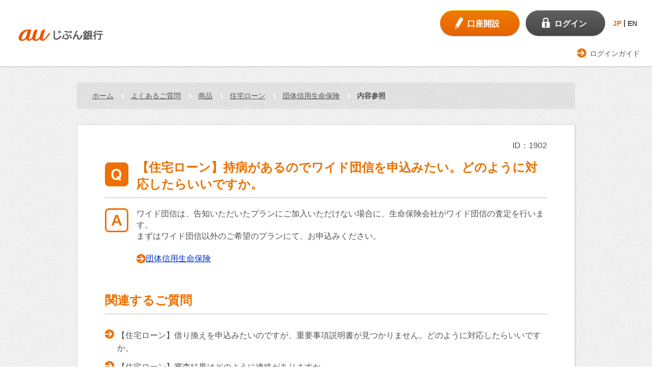

--- FILE ---
content_type: text/html
request_url: http://help.jibunbank.co.jp/faq_detail.html?id=1902&category=2103&page=1
body_size: 12866
content:
<!DOCTYPE html>
<!--[if lt IE 7]><html class="no-js ie6 oldie" lang="ja"><![endif]-->
<!--[if IE 7]><html class="no-js ie7 oldie" lang="ja"><![endif]-->
<!--[if IE 8]><html class="no-js ie8 oldie" lang="ja"><![endif]-->
<!--[if IE 9]><html class="no-js ie9 oldie" lang="ja"><![endif]-->
<!--[if gt IE 9]><!--><html class="no-js" lang="ja"><!--<![endif]-->
<head>
<!-- Google Tag Manager -->
<script>(function(w,d,s,l,i){w[l]=w[l]||[];w[l].push({'gtm.start':
new Date().getTime(),event:'gtm.js'});var f=d.getElementsByTagName(s)[0],
j=d.createElement(s),dl=l!='dataLayer'?'&l='+l:'';j.async=true;j.src=
'https://www.googletagmanager.com/gtm.js?id='+i+dl;f.parentNode.insertBefore(j,f);
})(window,document,'script','dataLayer','GTM-T4FSCDF');</script>
<!-- End Google Tag Manager -->
<meta http-equiv="Content-Type" content="text/html; charset=utf-8">
<meta http-equiv="Content-Style-Type" content="text/css">
<meta http-equiv="Content-Script-Type" content="text/javascript">
<script src="/client_files/assets/js/5172030364.js"></script>
<meta charset="utf-8">
<meta name="viewport" content="width=device-width, initial-scale=1">
<meta name="format-detection" content="telephone=no">
<title>【住宅ローン】持病があるのでワイド団信を申込みたい。どのように対応し...</title>

<script type="text/javascript" src="/js/jquery-1.7.2.min.js"></script>
<script>
var $172 = $.noConflict(true);
</script>

<!-- i-ask css/ >
<link rel="stylesheet" type="text/css" href="/css/base.css" media="screen" />
<link rel="stylesheet" type="text/css" href="/css/print.css" media="print" />
<link rel="stylesheet" type="text/css" media="all" href="/css/faq_pc.css" />
<link rel="stylesheet" type="text/css" media="all" href="/css/faq_sp.css" />
< /i-ask css -->

<!-- i-ask js/ -->
<script type="text/javascript" src="/js/script.js"></script>
<script type="text/javascript" src="/js/iask.js"></script>
<!-- /i-ask js -->

<!-- ask 分岐FAQ用 -->
<link rel="stylesheet" type="text/css" href="/css/ask_branch.css" />
<link rel="stylesheet" type="text/css" href="/css/ask_branch_pc.css" />
<script type="text/javascript" src="/js/ask_branch.js"></script>
<script type="text/javascript" src="/js/branch_scroll.js"></script>
<!-- /ask 分岐FAQ用 -->

<!-- /ask 画像制御用 -->
<link rel="stylesheet" type="text/css" href="/css/img_size.css" />
<!-- /ask 画像制御用 -->

<script>
document.documentElement.className = document.documentElement.className.replace(/\bno-js\b/g, '') + ' js ';
</script>
<link href="/client_files/assets/css/bootstrap.css" rel="stylesheet">
<link href="/client_files/assets/css/import.css" rel="stylesheet">
<!--[if gt IE 8]><!-->
<link rel="stylesheet" href="/client_files/assets/css/respond.css">
<!--<![endif]-->
<!--[if lt IE 9]>
<script src="/client_files/assets/js/html5shiv.js"></script>
<![endif]-->
<!-- ++++ local-css ++++ -->
<link href="/client_files/css/font-awesome.min.css" rel="stylesheet">
<link href="/client_files/css/style.css" rel="stylesheet">
<!-- ++++ /local-css ++++ -->

<!-- Start KARTE Tag -->
<script>!function(n){var o=window[n]=function(){var n=[].slice.call(arguments);return o.x?o.x.apply(0,n):o.q.push(n)};o.q=
  [],o.i=Date.now(),o.allow=function(){o.o="allow"},o.deny=function(){o.o="deny"}}("krt")</script>
  <script async src="https://cdn-edge.karte.io/79189f281f13ea9187560e2ed5ed02b2/edge.js"></script>
<!-- End KARTE Tag -->
</head>

<body class="jbk-frametype-1col-rwd jbk-premiumbank pb-top">

<!-- ==================== [[[ HEADER AREA ]]] ==================== -->
<header id="flg-top">
<div id="jbk-header-area">
<div class="frame-content sty-frame-content--lang-ch">

<h1 class="logo">
<a href="https://www.jibunbank.co.jp/"><img src="/client_files/assets/img/jb_cl+endorse_typeA_rgb.jpg" alt="auじぶん銀行"></a>
</h1>

<div id="header-accessary">
<ul class="btn-banking">

<li class="btn-01"><a class="c-btn-account" href="https://www.jibunbank.co.jp/account/"><span>口座開設</span></a></li>


<li class="btn-02"><a class="c-btn-login" href="https://www.jibunbank.co.jp/redirect/login.html" target="login"><span>ログイン</span></a></li>


</ul>
<a href="#">
<div class="btn-menu">
<span>ガイド</span>
</div>
</a>

<div class="sty-gnav-lang sty-gnav-lang--simple">
<ul class="sty-gnav-lang_btn">
<li><a id="js-link-JP" href='?lang=ja' data-ignore-translate>JP</a></li>
<li><a id="js-link-EN" href='?lang=en' data-ignore-translate>EN</a></li>
</ul>
</div>  

</div>


</div>
</div>
</header>

<script src="/client_files/assets/js/lang_set.js"></script>
<!-- ==================== /[[[ HEADER AREA ]]] ==================== -->

<!-- ==================== [[[ GLOBALNAV AREA ]]] ==================== -->
<div id="jbk-globalnav-area">
<div class="frame-content">
<ul class="link-utility">
<li><a href="http://www.jibunbank.co.jp/help/login_guide/">ログインガイド</a></li>
</ul>
</div>
</div>
<!-- ==================== /[[[ GLOBALNAV AREA ]]] ==================== -->


<script type="text/javascript">
function inc_vote(val){
  document.vote_form.vote_val.value = val;
  document.vote_form.submit();
}
function one_print(){
    $172("style[title='print']").replaceWith("<style title='print'>@media print{.print_box{display:none;}body{_zoom:63% !important;}}</style>");
    document.body.onafterprint=function(){
    $172("style[title='print']").replaceWith("<style title='print'>@media print{.print_box{display:none;}body{_zoom:1 !important;}}</style>");
    }
    window.print();
}

</script>

<style title='print'>
@media print{
    .print_box{
        display:none;
    }
}
</style>
<!-- ==================== [ MAIN AREA ] ==================== -->

<div id="jbk-crumb-area">
    <div class="frame-content">
        <ul><li><a href="https://www.jibunbank.co.jp/">ホーム</a> </li><li><a href="./?page=1">よくあるご質問</a><a href='faq_list.html?page=1&amp;category=1005'>商品</a><a href='faq_list.html?page=1&amp;category=1035'>住宅ローン</a><a href='faq_list.html?page=1&amp;category=2103'>団体信用生命保険</a></li><li><em>内容参照</em></li></ul>
    </div>
</div>


<div id="jbk-frame-main" role="main">

<div class="frame-content">

<div class="c-ground-01">

	<div class="c-copy-01">
		<p class="pull-right">ID：1902</p>
	</div>

	<div class="faq-content">
		<div class="faq-qa">
			<header class="c-heading3-01">
				<h3>【住宅ローン】持病があるのでワイド団信を申込みたい。どのように対応したらいいですか。</h3>
			</header>

<!-- /question -->

<!-- answer -->
			<div class="c-copy-01">
<!--p class="a_contents"-->
<p>
<div>ワイド団信は、告知いただいたプランにご加入いただけない場合に、生命保険会社がワイド団信の査定を行います。</div><div>まずはワイド団信以外のご希望のプランにて、お申込みください。</div>
<br>
<img src="./dispImage.php?id=6cwkn1Vr7IE%3D" alt="" title="" border="0"><a href="https://www.jibunbank.co.jp/products/homeloan/insurance/" target="_blank">団体信用生命保険</a>
</p>
</div>
</div>
<!--/p-->


<!-- category >
<div id="category">
<div class="c_ico">カテゴリ</div>
<ul>
<li><a href="./?page=1">よくあるご質問</a> &gt; <a href='faq_list.html?page=1&amp;category=1005'>商品</a> &gt; <a href='faq_list.html?page=1&amp;category=1035'>住宅ローン</a> &gt; <a href='faq_list.html?page=1&amp;category=2103'>団体信用生命保険</a></li>
</ul>
</div>
< /category -->



<!-- /faq detail -->

<!-- related faq/ -->

		<header class="c-heading3-01">
			<h3>関連するご質問</h3>
		</header>
  <div class="rn_Content">
    <ul class="rn_List"><li class="rn_Item"><a href="./faq_detail.html?id=1894" class="qa_link">【住宅ローン】借り換えを申込みたいのですが、重要事項説明書が見つかりません。どのように対応したらいいですか。</a></li>
<li class="rn_Item"><a href="./faq_detail.html?id=1098" class="qa_link">【住宅ローン】審査結果はどのように連絡がありますか。</a></li>
<li class="rn_Item"><a href="./faq_detail.html?id=1888" class="qa_link">【住宅ローン】団体信用生命保険の申込内容を変更したい場合は、どのように対応したらいいですか。</a></li>

    </ul>
  </div>
<!-- /related faq --><!-- faq_enq -->
<form name="vote_form" method="post" action="faq_detail.html?page=1">
<input type="hidden" name="id" value="1902">
<input type="hidden" name="vote" value="1">
<input type="hidden" name="vote_val" value="">
	<div class="faq-survey">		<div class="c-copy-01">
			<p>この回答は参考になりましたか。（よりわかりやすい内容にするために、アンケートにご協力ください。）</p>
		</div>
		<div class="row">
			<div class="c-btnGroup-01 col-sm-6">
				<a class="btn" onclick="inc_vote('yes');" href="javascript:void(0)"><img src="/client_files/img/icon-06.png" alt="">参考になった</a>
			</div>
			<div class="c-btnGroup-01 col-sm-6">
				<a class="btn" onclick="inc_vote('no');" href="javascript:void(0)"><img src="/client_files/img/icon-07.png" alt="">参考にならなかった</a>
			</div>
		</div>

</div>
</form>

</div >

<div class="ask_mark" style="padding-top:5px; text-align:right"><a href="http://scala-com.jp/i-ask/" target="_blank"><img src="./images/logo_iask.gif" alt="" /></a></div>
</div>
</div>
</div><!-- ==================== [[[ FOOTER AREA ]]] ==================== -->
<div id="jbk-footer-area">


<!-- ==================== [[ APPROVAL AREA ]] ==================== -->
<div id="jbk-approval-area">
<div class="frame-content">

<div class="col-right">
<p>金融機関コード（銀行コード）：0039</p>
</div>
<div class="col-left">
<ul>
<li>商号等：auじぶん銀行株式会社<span>&nbsp;/&nbsp;</span></li>
<li>登録金融機関：関東財務局長（登金）第652号<span>&nbsp;/&nbsp;</span></li>
<li>加入協会：日本証券業協会、一般社団法人金融先物取引業協会</li>
</ul>
</div>

</div>
</div>
<!-- ==================== [[ APPROVAL AREA ]] ==================== -->


<!-- ==================== [[ SEARCH AREA ]] ==================== -->
<div id="jbk-search-area" class="sp">
<div class="toggle"><i></i></div>



<form name="search_form" action="https://search.jibunbank.co.jp/" method="GET" onsubmit="return mysearch(this);">
<input class="search-input iSearchAssist" placeholder="サイト内検索" type="text" name="q" value="" id="MF_form_phrase" autocomplete="off"><input class="search-submit" type="submit" value="検索">
<input type="hidden" name="ie" value="u">
</form>



</div>
<!-- ==================== [[ SEARCH AREA ]] ==================== -->


<!-- ==================== [[ SOCIAL AREA ]] ==================== -->
<!-- ==================== /[[ SOCIAL AREA ]] ==================== -->


<!-- ==================== [[ FOOTLINK AREA ]] ==================== -->
<div id="jbk-footlink-area">
<div class="frame-content">

<ul>
<li><a href="http://www.jibunbank.co.jp/corporate/">会社情報</a></li>
<li><a href="http://www.jibunbank.co.jp/corporate/recruitment/">採用情報</a></li>
<li><a href="http://www.jibunbank.co.jp/privacy/">個人情報取扱方針</a></li>
<li><a href="http://www.jibunbank.co.jp/corporate/policy/">各種方針</a></li>
</ul>

<ul>
<li><a href="http://www.jibunbank.co.jp/guide/">当サイトのご利用にあたって</a></li>
<li><a href="http://www.jibunbank.co.jp/agreement/">規約</a></li>
<li><a href="http://www.jibunbank.co.jp/sitemap/">サイトマップ</a></li>
<li><a href="http://www.jibunbank.co.jp/help/#flg-inquiry">お問い合わせ</a></li>
</ul>

</div>
</div>
<!-- ==================== [[ FOOTLINK AREA ]] ==================== -->


<!-- ==================== [[ COPYRIGHT AREA ]] ==================== -->
<div id="jbk-copyright-area">
<div class="frame-content">

<small>Copyright © au Jibun Bank Corporation. All rights reserved.</small>

</div>
</div>
<!-- ==================== [[ COPYRIGHT AREA ]] ==================== -->


</div>


<!-- ==================== /[[[ FOOTER AREA ]]] ==================== -->

<script src="/client_files/assets/js/jquery.min.js"></script>
<script src="/client_files/assets/js/core.js"></script>

<script type="text/javascript">
    (function() {
     var da = document.createElement('script');
     da.type = 'text/javascript'; da.async = true;
     if ('https:' == document.location.protocol) {
     da.src =  'https://rsv.dga.jp/s/jibunbank/search_tool_n3.js';
     } else {
     da.src =  'http://cache.dga.jp/s/jibunbank/search_tool_n3.js';
     }
     var sc  = document.getElementsByTagName('script')[0];
     sc.parentNode.insertBefore(da, sc);
     })();
</script>

<script>$3 = jQuery.noConflict();</script>
<script src="js/iask_new_suggest.min.js"></script>

</body>
</html>


--- FILE ---
content_type: text/css
request_url: http://help.jibunbank.co.jp/client_files/assets/css/respond.css
body_size: 4110
content:
.img-responsive{display:block;max-width:100%;height:auto}


/* ========== override ========== */
.text-center .img-responsive {
	margin-right: auto;
	margin-left: auto;
}

.text-center th,
.text-center td {
	text-align: center;
}

/* ----- c-list-01 ----- */
.c-list-01 .c-linkList-01 > li {
	list-style: none;
}

/* ----- c-list-03 ----- */
.c-list-03 .c-linkList-01 > li {
	text-indent: 0;
}

/* ----- c-noteList-01 ----- */
.c-noteList-01 .c-linkList-01 > li {
	font-size: 100%;
	margin-top: 0.25em;
	text-indent: 0;
}

.c-noteList-01 .c-linkList-01 > li > a {
	color: inherit;
	padding-left: 22px;
}

.c-noteList-01 .c-linkList-01 > li > a:before {
	background-size: auto 16px;
	width: 16px;
}

/* ----- c-noteList-03 ----- */
.c-noteList-03 .c-list-01     > li:before,
.c-noteList-03 .c-list-03     > li:before,
.c-noteList-03 .c-linkList-01 > li:before,
.c-noteList-03 .c-noteList-01 > li:before {
	display: none;
}

.c-noteList-03 .c-list-01     > li,
.c-noteList-03 .c-list-03     > li,
.c-noteList-03 .c-noteList-01 > li {
	padding-left: 0;
}

.c-noteList-03 .c-list-01 > li {
	margin-left: 20px;
}

.c-noteList-03 .c-list-03 > li {
	margin-left: 2.25em;
}

/* ----- c-subNavi-01 ----- */
.c-subNavi-01 ul li:first-child {
	margin-left: 0;
}

/* ========== general ========== */
.flat {
	margin-top: 0 !important;
}


/* ========== header ========== */
#jbk-header-area h1.horizontal {
	height: auto;
	max-width: 100%;
	padding-right: 5px;
	padding-bottom: 8px;
	width: 585px;
}


@media screen and (max-width: 768px) {
#jbk-header-area h1 {
	width: 111px;
	height: auto;
}
}

@media only screen and (max-width: 640px) {
#jbk-header-area h1.horizontal {
	padding-bottom: 0;
}
}


/* ========== text ========== */
.c-text-01 {
	color: #eb7000;
}

.c-text-02 {
	white-space: nowrap;
}

/* ========== button ========== */
.c-btn-01.icon-simulator:before {
	width: 18px;
	height: 21px;
	background-image: url(../img/icon_10.png);
	background-size: 100% 100%;
}

.c-btn-01.icon-insurance-01:before {
	background: url(../img/icon_13.png) left top no-repeat;
	background-size: 100% auto;
}

.c-btn-account.icon-insurance-01:before {
	background: url(../img/icon_11.png) left top no-repeat;
	background-size: 100% 100%;
	height: 27px;
	margin-top: -2px;
		left: 23px;
	width: 27px;
}

/* ========== column-group ========== */
@media only screen and (min-width: 640px) {
.c-column-group .col-unit-2\/3 {
	display: inline;
	float: left;
	width: 65.714285714285711%;
}

.c-column-group .col-unit-2\/3:first-child {
	margin-left: 0;
}
}

/* ========== cnvBlock ========== */
.cnvBlock-spaced-01 {
	padding-right: 18px;
	padding-left: 18px;
}

@media only screen and (max-width: 640px) {
	.cnvBlock-spaced-01 {
		padding-right: 10px;
		padding-left: 10px;
	}
}

.c-cnvBlock-01 .c-noteList-03 li ,
.c-cnvBlock-02 .c-noteList-03 li {
	display: inline-block;
}

.c-cnvBlock-01 .c-noteList-03 li:first-child ,
.c-cnvBlock-02 .c-noteList-03 li:first-child {
	margin-top: 0;
}

/* ========== voice ========== */
.c-voice-01 .c-voice-item > .c-copy-01 {
	padding-left: 61px;
	position: relative;
}

.c-voice-01 .c-voice-item > .c-copy-01:before {
	background: url(../img/icon_09.png) left top no-repeat;
	background-size: contain;
	content: "";
	display: inline-block;
	height: 38px;
	position: absolute;
		top: 0;
		left: 0;
	width: 46px;
}

.c-voice-01 .c-voice-item .c-voice-contributor {
	text-align: right;
}

@media only screen and (min-width: 640px) {
.c-voice-01 > .c-column-group {
	margin-top: 3em;
}
}

@media only screen and (max-width: 640px) {
.c-voice-01 > .c-column-group,
.c-voice-01 > .c-column-group > .c-voice-item {
	margin-top: 1.5em;
}

.c-voice-01 .c-voice-item > .c-copy-01 {
	padding-left: 43px;
}

.c-voice-01 .c-voice-item > .c-copy-01:before {
	height: 28px;
		top: -3px;
	width: 33px;
}
}

/* ========== steps ========== */
.c-steps-02 .icon-apps figure {
	max-width: 222px;
}


--- FILE ---
content_type: application/javascript; charset=utf-8
request_url: https://cdn-edge.karte.io/79189f281f13ea9187560e2ed5ed02b2/edge.js
body_size: 22295
content:
(async()=>{function t(t,e){var n={};for(var i in t)Object.prototype.hasOwnProperty.call(t,i)&&e.indexOf(i)<0&&(n[i]=t[i]);if(null!=t&&"function"==typeof Object.getOwnPropertySymbols){var o=0;for(i=Object.getOwnPropertySymbols(t);o<i.length;o++)e.indexOf(i[o])<0&&Object.prototype.propertyIsEnumerable.call(t,i[o])&&(n[i[o]]=t[i[o]])}return n}const e=t=>Object.assign({v:1},t),n="send_event",i="event_res",o="send_customer",r="talk",s="cmp_status_changed",c="meta-changed",a="local",u="loc-changed",l="visibility-changed",d="ierr",h="visid-detected",f="ktid-detected",v="local_settings",m="request_optout",p="request_reset_visitor",w=e({name:"global-dispatcher",pub:[n,o,r,a,v,p],sub:[]}),g=e({name:"sender",pub:[i,c],sub:[n,l,s,f,h],storage:!0}),_=e({name:"ktid",pub:[f],sub:[]}),b=e({name:"detect",pub:[h],sub:[p],storage:!0}),y=e({name:"page-watcher",pub:[l,u],sub:[]}),O=e({name:"error-tracker",pub:[],sub:[d]}),k=e({name:"customer-db",pub:[],sub:[o,h,v,m]}),S=e({name:"krt_segments",pub:[],sub:[i,m],storage:!0}),j=e({name:"krt_plugin_user_identifier",pub:[n],sub:[]}),$=e({name:"auto_logout",pub:[n],sub:[n,l,u],storage:!0}),N="0123456789ABCDEFGHIJKLMNOPQRSTUVWXYZabcdefghijklmnopqrstuvwxyz_",E=(t=15)=>{let e;return e=window.crypto?t=>crypto.getRandomValues(t):t=>[...Array(t.byteLength).keys()].map((()=>~~(63*Math.random()))),[...e(new Uint8Array(t))].map((t=>N[t%63])).join("")};const D=t=>M(t).toString(36),M=(t,e=5381,n=t.length)=>{for(;n;)e=33*e^t.charCodeAt(--n);return e>>>0},T="?",P={Edge:[/edg(?:[ea]?|ios)\/(\d+?)\./i],Opera:[/op(?:r|t)\/(\d+?)\./i],Firefox:[/f(?:irefox|xios)\/(\d+?)\./i],Chrome:[/c(?:hrome|rios|rmo)\/(\d+?)\./i],Safari:[/safari/i,/version\/(\d+?)\./i],IE:[/(?:msie\s|trident.+[:\s])(\d+?)\./i]},x={iPad:/ipad/i,iPhone:/iphone/i,Android:/android/i,Windows:/windows nt/i,"OS X":/os x \d+[._]\d+/i,Linux:/linux/i},C=t=>{const e=I(t);return{full:t,brand:e,version:R(t,e),platform:J(t)}},I=t=>{var e,n;return null!==(n=null===(e=Object.entries(P).find((([e,n])=>n.some((e=>e.test(t))))))||void 0===e?void 0:e[0])&&void 0!==n?n:T};function R(t,e){var n,i,o,r;return P[e]?null!==(i=null===(n=P[e].slice(-1)[0].exec(t))||void 0===n?void 0:n[1])&&void 0!==i?i:T:null!==(r=null===(o=t.match(/version[\\/ ](\d+?)\./i))||void 0===o?void 0:o[1])&&void 0!==r?r:T}const J=t=>{var e,n;return null!==(n=null===(e=Object.entries(x).find((([,e])=>e.test(t))))||void 0===e?void 0:e[0])&&void 0!==n?n:T},A=63072e3;function U(t,e,n,i,o=A,r=(t=>{document.cookie=t})){let s=`${`${encodeURIComponent(t)}=${encodeURIComponent(e)}`}; path=${i}; domain=${n}; max-age=${o}`;return"https:"===location.protocol&&(s+="; Secure"),r(s),F(t)===e}const L="=";function F(t,e=document.cookie){const n=e.split(/ *; */).find((e=>e.startsWith(t+L)));if(n)return n.split(L)[1]}function K(t,e,n,i){if(t){const o=V(t,e);if(o&&q(o,n,i))return o}return function(t,e,n){const i=t.split(".").reverse();let o=i.shift();for(const t of i)if(o=o?t+"."+o:t,q(o,e,n))return o;return t}(e,n,i)}const q=(t,e,n)=>{const i="REM"+Math.random().toString(32).substring(2);n(i,t,t,"/",1);const o=!!e(i);return n(i,"",t,"/",0),o},V=(t,e)=>{if(e.endsWith(t))return t},W=new Map,z=1;function B(t,e,n,i=z){const o=`${t}:${n}:${e}:v${i}`;if(W.has(o))return W.get(o);const r=G(o).toString(32);return W.set(o,r),r}const G=t=>{let e=t.length,n=5381;for(;e;)n=33*n^t.charCodeAt(--e);return n>>>0},Q=t=>"0:"+B(X(t),t.unit,t.stats),H=t=>"tw:"+t,X=t=>`event.${t.event}.${t.path}`,Y=(t,e,n)=>{switch(e&&e(t),t[0]){case 14:{const[,,i]=t;Y(i,e,n);break}case 12:for(const i of Object.values(t[3]))Y(i,e,n);break;case 10:Y(t[4],e,n),Y(t[5],e,n)}n&&n(t)},Z={},tt=(t,e,n)=>{var i;switch(t[0]){case 13:{const[,n,i]=t;if(null==e[i])throw Error("NotFound:"+i);const o=e[i];return it(o,n)||nt(o,n),o}case 14:{const[,,i]=t;return!tt(i,e,n)}case 11:return t[2];case 12:{const[,o,r,s]=t,c=null!==(i=Z[r])&&void 0!==i?i:null==n?void 0:n[r];if(!c)throw Error("unknown api: "+r);const a=Object.entries(s).map((([t,i])=>[t,tt(i,e,n)])),u=c[0](Object.fromEntries(a));return it(u,c[1])||nt(u,c[1]),u}case 10:{const[,i,o,r,s,c]=t,a=tt(s,e,n),u=tt(c,e,n);return et(a,r,u)}default:throw Error("unknown node kind")}},et=(t,e,n)=>{switch(e){case 32:return t===n;case 33:return t!==n;case 34:return t<n;case 35:return t<=n;case 36:return t>n;case 37:return t>=n;case 30:return!(!t||!n);case 31:return!(!t&&!n);case 38:return RegExp(n).test(t);default:throw Error("unknown op")}},nt=(t,e)=>{throw Error(`Unexpected: ${JSON.stringify(t)}:  ${e}`)},it=(t,e)=>{const n=typeof t;switch(e){case 1:return"boolean"===n;case 2:return"number"===n;case 3:return"string"===n;default:return!0}},ot=(t,e)=>{if(!t.trigger)return()=>!0;const[n,i]=rt(t);let o=null;return(r,s)=>{if(null!==o&&s.size>0){if(!((t,e)=>{for(const n of e)if(t.has(n))return!0;return!1})(n,s))return o}return o=(n=>{const o={};for(const[t,e]of i){const i=n.get(e);if(null==i)return null;o[t]=i}return tt(t.trigger,o,e)})(r),!!o}},rt=t=>{const e=new Map,n=new Set,i=(t.trigger?(t=>{const e=[];return Y(t,(t=>{13===t[0]&&e.push(t)})),e})(t.trigger):[]).map((([,,t])=>t)),o=(t.values||[]).filter((t=>i.includes(t[2])));for(const[t,,i,r]of o){if(1===t){const t="1:"+X(r);e.set(i,t),n.add(t)}if(0===t){const t=Q(r);e.set(i,t),n.add(t),n.add(H(r.unit)),r.aggr&&n.add(H(r.aggr))}}return[new Set(n),e]},st=(t,e,n,i,o)=>{const r=new Map,s=at(t,o),[c,a,u]=ct(t);if(e){const t=Date.now();for(const n of e.t){const i=e.u(n,t);r.set(n,i)}}return{l:t=>{const o=new Set;if(c.has(t.topic)){const n=((t,e)=>{const n=[],i=(t,e)=>{if("object"==typeof e&&null!==e)for(const[n,o]of Object.entries(e))i(`${t?t+".":""}${n}`,o);n.push([t,e])};return i(e,t),n})(t.payload,"event."+t.topic),s=n.filter((([t])=>a.has(t)));for(const[t,e]of s){const n="1:"+t;r.get(n)!==e&&(r.set(n,e),o.add(n))}const c=n.some((([t])=>u.has(t)));if(e&&c){const t=Date.now(),s=e.m(n);Promise.resolve(e.p(s)).catch(i).then((()=>{console.log("[dimension] write done",s)})),s.tw.forEach((t=>o.add(H(t)))),s.keys.forEach((t=>o.add((t=>"0:"+t)(t))));for(const n of e.t){const i=e.u(n,t);r.get(n)!==i&&(r.set(n,i),o.add(n))}}}return o.size>0&&n(o),t},m:(e=new Set)=>{const n=new Map;for(const o of t){const t=o._id;try{const i=s.get(t),o=!i||i(r,e);n.set(t,o)}catch(e){i(e),n.set(t,!1)}}return n}}},ct=t=>{const e=new Set,n=new Set,i=new Set;for(const o of t)if(o.values)for(const t of o.values){const[o,,,r]=t;i.add(r.event);const s=X(r);1===o?e.add(s):n.add(s)}return[i,e,n]},at=(t,e)=>{const n=new Map;for(const i of t)n.set(i._id,ot(i,e));return n};class ut{constructor(t,e,n,i,o){this.g=t,this._=e,this.O=n,this.k=i,this.S=o,this.j=new Map,this.$=[]}gc(){var t,e;this.$=null!==(e=null===(t=this.O)||void 0===t?void 0:t.call(this,this.$))&&void 0!==e?e:this.$}ctx(t,e=[],n=[],i){const o=[];return{publish:(n,i)=>{var o;e.includes(n)||null===(o=this.S)||void 0===o||o.call(this,"pub",t,n),this.publish(n,i,{by:t})},subscribe:(e,r)=>{var s;n.includes(e)||null===(s=this.S)||void 0===s||s.call(this,"sub",t,e);const c=async(e,n)=>{n.by!==t&&await r(e,n)};c.owner=t;const a=this.subscribe(e,c,{context_name:t,custom_error_handler:i});o.push(a)},dispose(){for(const t of o)t()}}}dispose(){this.j.clear(),this.$=[]}publish(t,e,n={},i=Date.now()){var o,r;const s={topic:t,payload:e,metadata:Object.assign({timestamp:i,id:E(),by:"root"},n)},c=null!==(r=null===(o=this._)||void 0===o?void 0:o.call(this,s))&&void 0!==r?r:s,a=c.metadata.id;this.$.push(c);const u=this.j.get(t);if(!u)return a;for(const e of u)this.N(t,e.handler,c.payload,c.metadata,e.context);return a}subscribe(t,e,n){let i=this.j.get(t);i||(i=new Set,this.j.set(t,i));const o={handler:e,context:n};i.add(o);const r=this.$.filter((e=>e.topic===t));for(const i of r)this.N(t,e,i.payload,i.metadata,n);return()=>{i.delete(o)}}N(t,e,n,i,o){const r=(()=>{if(!o)return this.g;const t=o.custom_error_handler;return t||this.g})();try{this.k&&this.k(t,n,i.by,e.owner);const o=e(n,i);o instanceof Promise&&o.catch(r)}catch(t){r(t)}}}const lt=Symbol();const dt=63072e6,ht=864e5,ft="at",vt=(t,e)=>{const n=t+"d";if(!(null==e?void 0:e.getItem(n)))try{null==e||e.setItem(n,"{}")}catch(t){}return(i,o,{enc:r=!0,shared:s=!0}={})=>{if(null==e)return;const c=r?D(i):i;try{if(s){const t=e.getItem(n),i=t?JSON.parse(t):{};i[c]=o,e.setItem(n,JSON.stringify(i))}else null==o?e.removeItem(t+c):e.setItem(t+c,JSON.stringify(o))}catch(t){}}},mt=(t,e)=>()=>{if(null!=e)try{for(const n of Object.keys(e))n.startsWith(t)&&e.removeItem(n)}catch(t){}},pt=(t,e)=>(...n)=>{if(null==e)return null;const i=[...n.map(D),...n],o=bt(e,t+"d")||{};for(const n of i){if(o[n])return o[n];const i=bt(e,t+n);if(null!=i)return i;const r=bt(e,n);if(null!=r)return r}return null},wt=t=>{const e=""+Math.random();try{t.setItem(e,"t");const n=t.getItem(e);return t.removeItem(e),"t"===n}catch(t){return!1}},gt=()=>{try{const t=window;if(wt(t.localStorage))return localStorage;if(wt(t.sessionStorage))return sessionStorage}catch(t){}};function _t(t,e=gt()){const n=vt(t,e),i=pt(t,e),o=mt(t,e),r=i(ft)*ht;if(r){if(Date.now()>r+dt&&e)for(const n of Object.keys(e))n.startsWith(t)&&e.removeItem(n)}return n(ft,Math.floor(Date.now()/ht),{enc:!1}),{get:i,set:n,clear:o}}const bt=(t,e)=>{const n=t.getItem(e);if(void 0===n)return null;try{return n?JSON.parse(n):null}catch(t){return"string"==typeof n?n:null}},yt="krt_edge_logger_enable";function Ot(t,e,n=kt()){return{log:n?console.log:()=>{},error:e}}const kt=(t=window.localStorage||window.sessionStorage,e=location.hostname)=>{const n=null==t?void 0:t.getItem(yt);return null!=n&&(!![".test","localhost"].some((t=>e.endsWith(t)))||"true"===n)},St="view",jt="queue",$t="tids";class Nt{constructor(t,e,n){this.D=t,this.M=e,this.T=n}event(t,e={},i={}){null==e&&(e={}),e._system||(e._system={}),e._system.event_type="customtag";try{this.M.publish(n,{eventName:t,event_name:t,values:e,meta:i})}catch(t){this.T.error(t)}}set(t){(null==t?void 0:t.external_id)&&this.event("identify",{user_id:"wuid-ext-"+t.external_id},{})}local(t){try{this.M.publish(a,t)}catch(t){this.T.error(t)}}send(t,e={},n={}){this.event(t,e,n)}view(t={},e={}){this.event(St,t,e)}customer(t={}){this.M.publish(o,t)}talk(t,...e){this.M.publish(r,{actionName:t,args:e})}local_settings(t,e){this.M.publish(v,{settingName:t,data:e})}renew_visitor_id(){this.M.publish(p,{})}getMainMeta(){return this.D.getMainMeta()}}function Et(t,e=window){e[t]||function(t,e=window){let n=e[t]=(...t)=>n.x?n.x.apply(0,t):n.q.push(t);n.q=[],n.i=Date.now(),n.allow=()=>{n.o="allow"},n.deny=()=>{n.o="deny"}}(t)}async function Dt(t,e){const[n,...i]=e;if(!n||"string"!=typeof n)return;if(!(n in t))return void console.error(`[krt] unknown method: "${n}"`);const o=t[n].bind(t);return await o(...i)}const Mt="__KRT_DEVTOOLS__";function Tt(t){return"__KARTE_EDGE_"+t}function Pt(t,e,n=!0){!function(t,e=window){const n=Tt(t);if(e[n]||(e[n]={}),e[n].i){const e=`Duplicate edge.js (${t}) are loaded. Please check if more than one tag is embedded.`;throw console.error(e),Error(e)}e[n].i=!0}(t),n&&function(t=window){t[Mt]||(t[Mt]={enable:(t=!0)=>{localStorage.setItem(yt,JSON.stringify(t))}})}();const i=e||"krt";Et(i),function(t,e,n=window){const i=Tt(t);n[i]||(n[i]={}),n[i].n=e}(t,i)}const xt=(t,e)=>n=>({_id:e.name,mode:"inline",impl:{default:t,config:e},pluginParams:n});function Ct(t,e,n=1){Math.random()<=n&&fetch(t,{method:"POST",headers:{"Content-Type":"application/json"},body:JSON.stringify(e)}).catch(console.error)}const It={increment:()=>{},count:()=>{},distribution:()=>{}};class Rt{constructor(t=function(){const t=E(32),e=function(){const t=document.getElementsByTagName("meta"),e={};for(let n=0;n<t.length;n++){let i=t[n].getAttribute("name");i||(i=t[n].getAttribute("property")),i&&(e[i]=t[n].content)}return{title:e.title||e["og:title"],description:e.description||e["og:description"],keywords:e.keywords||e["og:keywords"],og_title:e["og:title"],og_description:e["og:description"],og_type:e["og:type"],og_image:e["og:image"],og_url:e["og:url"],og_keywords:e["og:keywords"],og_site_name:e["og:site_name"]}}();let n=function(){const t=document.getElementsByTagName("link");for(let e=0,n=t.length;e<n;e++){const n=t[e];if(n.rel&&"canonical"===n.rel.toLowerCase())return n.href}}();n||(n=null==e?void 0:e.og_url);return{original_pv_id:t,pv_id:t,referrer:document.referrer,title:document.title,url:location.href,canonical_url:n,og_url:null==e?void 0:e.og_url,og_image:null==e?void 0:e.og_image}}(),e={}){this.P=t,this.C=e}getMainMeta(){return this.P}getAllPluginMeta(){return this.C}getPluginMeta(t){return this.C[t]}updateMainMeta(t){this.P=Object.assign(Object.assign({},this.P),t)}updatePluginMeta(t,e){this.C[t]=Object.assign(Object.assign({},this.C[t]),e)}}const Jt=(t,e,n,i,o,r,s)=>{let c,a=!1;const u=new ut(i,(t=>{try{h.l(t)}catch(t){i(t)}return t}),void 0,Kt(e,o.meter)),l=Ut(u,(()=>c),i,o,r),d=((t,e,n,i,o)=>{const r=new Map,s=t=>{const n=t._id;if(r.has(n))return r.get(n);const o=e(t,i);return r.set(n,o),o},c=new Map,a=async t=>{const e=t._id;if(c.has(e))return;c.set(e,!0);const i=await s(t),o=n(t,i);o!==lt&&c.set(e,o||!0)},u=t=>{if(!c.has(t))return;const e=c.get(t);e instanceof Function&&e(),c.delete(t)},l=t=>{null==o||o.increment("edgejs.core.plugin_loaded",{tags:t})};return{preload:()=>Promise.all(t.map((async t=>{var e,n,o;const r=t._id;try{if(t.preload||!t.trigger){const r=null!==(o=null!==(e=t.moduleUrl)&&void 0!==e?e:null===(n=t.impl)||void 0===n?void 0:n.name)&&void 0!==o?o:t._id;try{await s(t),l(["success:true","label:"+r])}catch(t){l(["success:false","label:"+r]),i(t)}}return r}catch(t){return r}}))),apply:e=>{var n,o,r;for(const[s,c]of e)if(void 0!==c){const e=t.find((t=>t._id===s));if(c){const t=null!==(r=null!==(n=e.moduleUrl)&&void 0!==n?n:null===(o=e.impl)||void 0===o?void 0:o.name)&&void 0!==r?r:e._id;a(e).then((()=>{l(["success:true","label:"+t])})).catch((n=>{l(["success:false","label:"+t]),i(n,{},{scope:e._id})}))}!1===c&&u(e._id)}}}})(t,At,l,i,o.meter);d.preload().catch(i);const h=st(t,n,(t=>{if(null!=h)try{const e=h.m(t);d&&d.apply(e)}catch(t){i(t,{},{scope:"core:watch-tag"})}}),i,null==s?void 0:s.injectedTriggerBuiltinFns),f=()=>{try{if(a){const t=h.m();d.apply(t)}else{const e=Ft(t,!1);d.apply(e)}}catch(t){i(t,{},{scope:"core:check"})}};return{source:u,run:t=>{a||(a=!0,c=t,f())},stop:()=>{a=!1;try{f()}catch(t){i(t,{},{scope:"core:stop"})}}}},At=async t=>{const e=t.script,n=t.moduleUrl;if(t.mode&&"inline"===t.mode){return t.impl}if(e){const t="data:text/javascript;charset=utf-8,"+encodeURIComponent(e);return await import(t)}return await import(n)},Ut=(t,e,n,i,o)=>(r,s)=>{const c=e();if(!c)return lt;const a=((t,e,n,i,o,r,s)=>{let c;const a=(t,e={})=>{var r,s;o(t,e,{scope:null!==(s=null===(r=i.config)||void 0===r?void 0:r.name)&&void 0!==s?s:n._id})};if(i.config&&(null!=i.config.v&&1!==i.config.v&&console.error(`[edge:err]:1 plug:${i.config.v} `),i.config.storage&&i.config.name)){const n=i.config.name,r=Lt(e.apiKey,n);try{c=_t(r)}catch(t){o(t)}t.subscribe(m,(()=>{null==c||c.clear()}),{context_name:n,custom_error_handler:a})}const u=i.config?t.ctx(i.config.name||E(),i.config.pub,i.config.sub,a):t;return Object.assign(Object.assign({},e),{storage:c,logger:Ot(0,o),meter:r.meter,params:n.pluginParams,handle_error:a,pubsub:u,pluginParams:n.pluginParams,base_urls:s})})(t,c,r,s,n,i,o);try{if(s.default)return s.default(a);throw Error("RunnerError:400")}catch(t){a.handle_error(t,{reason:"run"})}},Lt=(t,e)=>`krt@${t.slice(0,5)}.${e}$`,Ft=(t,e)=>{const n=new Map;for(const i of t)n.set(i._id,e);return n},Kt=(t,e)=>{const n=[];return n.push(((t,e=3e3)=>{let n={};return setInterval((()=>{const e=n;n={},Object.values(e).forEach((e=>{t.count("edge.pubsub.fire_count",e.count,{tags:["topic:"+e.topic,"publisher:"+e.caller,"subscriber:"+e.callee]})}))}),e),(t,e,i,o)=>{const r=`${t}_${i}_${o||"NA"}`;n[r]?n[r].count++:n[r]={topic:t,caller:i,callee:o||"NA",count:1}}})(e)),(t,e,i,o)=>{n.forEach((n=>n&&n(t,e,i,o)))}},qt=({pubsub:t,logger:e})=>(t.subscribe(d,(t=>{e.error(t.err,t.extras,t.tags,t.isForce)})),()=>{}),Vt="krt.vis",Wt="/";let zt;function Bt(t="",e=void 0,n=document.domain,i=!0,o=F,r=U,s=_t(Qt(t))){if(i&&zt)return zt;const c=K(e,n,o,r),a=o(Vt),u=s.get(Vt);if(a&&u)return a!==u&&s.set(Vt,a,{enc:!1}),r(Vt,a,c,Wt),a;if(a&&!u)return s.set(Vt,a,{enc:!1}),a;if(!a&&u&&"string"==typeof u)return r(Vt,u,c,Wt),u;const l=E();try{r(Vt,l,c,Wt)}catch(t){}try{s.set(Vt,l,{enc:!1,shared:!1})}catch(t){}return zt=l,l}function Gt(t,e=void 0,n=document.domain,i=F,o=U,r=_t(Qt(t))){zt=void 0;const s=K(e,n,i,o);try{o(Vt,"",s,Wt,0)}catch(t){}try{r.clear()}catch(t){}}function Qt(t){return`krt@${t.slice(0,5)}.detect$`}const Ht="krt.__ktid",Xt="/";async function Yt(t,e,n,i=void 0,o,r=F){const s=r(Ht);if(""===s&&function(t,e=document.domain,n=F,i=U){const o=K(t,e,n,i);i(Ht,"",o,Xt,0)}(i,document.domain),s)return te(t,e,n,void 0,i).catch((t=>(o(t),t))),s;return await te(t,e,n,i)}const Zt=t=>t;async function te(t,e,n,i=void 0,o=document.domain,r=F,s=U){const c=document.createElement("iframe"),a="ktid_"+e;let u=!1;const l=await Promise.race([new Promise((t=>setTimeout((()=>t(void 0)),navigator.onLine?800:1500))),new Promise((i=>{const o=r=>{const s=Zt(t);if(r.origin!==s||u)return;const c=r.data.name||a;c===a?(i(r.data.id),u=!0,window.removeEventListener("message",o)):n.error(Error(`ktid: iframe name mismatch. event iframe name:${c} !== iframe name:${a}`),{apiKey:e})};window.addEventListener("message",o,{once:!1,passive:!1}),c.src=`${t}?apikey=${e}`,c.style.display="none",c.name=a,document.head.appendChild(c),setTimeout((()=>window.removeEventListener("message",o)),1500)}))]);if(c.remove(),!l)return;const d=K(i,o,r,s);return s(Ht,l,d,Xt),l}const ee=({pubsub:t,handle_error:e,logger:n,apiKey:i,params:o})=>{o.ktid_url&&(n.log("ktid:required"),Yt(o.ktid_url,i,n,o.domain,e).then((e=>{t.publish(f,{ktid:e})})).catch(e))},ne=18e5,ie="krt-customer.previousVisitTime";function oe(t){const{platform:e,brand:n}=t;let i;if(document.referrer){const{origin:t,href:e}=new URL(document.referrer);location.origin!==t&&(i=e)}const o=document.URL,r=function(t){try{const e=localStorage.getItem(ie);localStorage.setItem(ie,t.getTime()+"");const n=t.getTime()-new Date(Number(e)).getTime();return ne>n?0:1}catch(t){return 0}}(new Date);let s,c;try{s=Intl.DateTimeFormat().resolvedOptions().timeZone,c=navigator.language||navigator.languages[0]}catch(t){}return{os:e,browser:n,referralUrl:i,webSessionCount:r,lastUrl:o,timezone:s,language:c}}const re=async(t,e,n,i,o)=>{const r={visitor_id:t,api_key:e,data:n};return o&&n.userId&&(r.userToken=o),(async(t,e)=>{const n=await fetch(t,{method:"POST",headers:{"Content-Type":"application/json"},body:JSON.stringify(e)});if(!n.ok)throw await n.text()})(i+"/customer/v1/updateCustomer",r)};let se=null;const ce=({pubsub:t,visitorId:e,params:n,apiKey:i,ua:r})=>{let s=e;t.subscribe(h,(async t=>{s=t.visid,n.default_enabled&&await(async(t,e,n,i)=>{const o=oe(n);await re(t,e,o,i)})(s,i,r,n.api_url)})),t.subscribe(o,(async t=>{s&&await re(s,i,t,n.api_url,se)})),t.subscribe(v,(t=>{"userToken"===t.settingName&&(se={signature:t.data.signature,expiredAt:t.data.expiredAt})})),t.subscribe(m,(()=>{localStorage.removeItem(ie)}))},ae=t=>(function(t,e,n,i,o,r=window){let s=null;try{s=r[t];const c=new Nt(n,i,o);return s.x=async(...t)=>{try{return await Dt(c,t)}catch(t){o.error(t)}},s.h=e||"no-hash",s.q||(s.q=[]),s.q.forEach((t=>{Dt(c,t).catch((t=>{o.error(t)}))})),s.q=[],s}catch(t){o.error(t)}}(t.params.global,t.params.hash,t.eventMetaFunc,t.pubsub,t.logger),()=>{});const ue=(t=document.head)=>{const e=t.querySelector('link[rel="canonical"]');if(e)return e.href},le=t=>{const e=document.querySelector(`meta[property="${t}"]`);if(!e)return;return e.getAttribute("content")||void 0};class de{constructor(t,e,n,i,o,r,s){this.I=t,this.R=e,this.J=n,this.T=i,this.A=o,this.U=r,this.L=s,this.F=!1,this._meta=he(),this.A(this._meta)}send(t,e={},n={}){if(!t)return;null==e&&(e={});return ve(t,e,this.L,this.U)?void 0:t===St?this.K(e):this.V(t,e,n)}async K(t={},e={}){if(this.F){this.T.log("reset event main meta");const t=he(this._meta);this._meta=t,this.A(t)}else this.F=!0;return t._system||(t._system={}),t._system.tag_name="edge",this.V(St,t,e)}V(t,e,n={}){if(e.transaction_id){const t=this.R.get($t)||{},n=Date.now();if(t[e.transaction_id]){if(!(n-t[e.transaction_id]>18e5))return void this.T.log("[EventSender]","skip send event by duplicate transaction ids:"+e.transaction_id);delete t[e.transaction_id]}t[e.transaction_id]=Date.now(),this.R.set($t,Object.assign(Object.assign({},t),{[e.transaction_id]:Date.now()}))}const i={event_name:t,eventName:void 0,values:e,meta:Object.assign(Object.assign(Object.assign({},this._meta),n),{insert_id:E(32),local_date:Date.now()}),edge_meta:this.J()};try{this.I(fe(i))}catch(t){this.T.error(t instanceof Error?t:Error("Unexpected Error happens, with "+t),{isForce:!0})}}}const he=t=>{var e;const n=E(32),i=null!==(e=null==t?void 0:t.pv_id)&&void 0!==e?e:n,o=Object.assign(Object.assign({},function(t=document,e=location,n=screen){var i;const o=le("og:url"),r=le("og:image");return{referrer:t.referrer,title:t.title,url:e.href,canonical_url:null!==(i=ue())&&void 0!==i?i:o,og_url:o,og_image:r,screen:{width:n.width,height:n.height}}}()),{pv_id:n,original_pv_id:i});return o},fe=function(t){return JSON.parse(JSON.stringify(t,(function(t){const e=this[t];if(e instanceof Date){const t=Math.round(e.getTime()/1e3);return Number.isNaN(t)?null:t}return e instanceof Set?Array.from(e):e instanceof Map?Object.fromEntries(e.entries()):e})))},ve=(t,e,n,i)=>{try{if(!i)return!1;if(!n.includes(t))return!1;const o=D(JSON.stringify(e));return o===i.get(t)||(i.set(t,o,{enc:!1}),!1)}catch(t){return!1}};class me extends Error{constructor(){super(...arguments),this.retryable=!0}}class pe extends Error{constructor(){super(...arguments),this.retryable=!0}}function we(t){return 350}function ge(t){return 2**(t+10)}class _e{constructor({action:t,onStatusChange:e,scheduler:n=we,retryScheduler:i=ge,clock:o={setTimeout:(t,e)=>setTimeout(t,e),clearTimeout:t=>clearTimeout(t)},logger:r,meter:s,flushEventsOnStop:c}){this.W=0,this.B=[],this.G=!1,this.H=!1,this.X=null,this.Y=t,this.Z=e,this.tt=n,this.et=i,this.nt=o,this.T=r,this.it=s,this.ot=null!=c&&c}async start(t=!1){if(this.H)return;this.H=!0,t&&this.B.length>0&&(this.G=!0,await this.rt(),this.G=!1);const e=async()=>{!this.G&&this.B.length>0?(this.W=0,this.G=!0,await this.rt(),this.G=!1):this.W+=1;const t=this.tt(this.W);this.X=this.nt.setTimeout((()=>{e().catch((t=>{this.T.error(t)}))}),t)};this.X=this.nt.setTimeout((()=>{e().catch((t=>{this.T.error(t)}))}),0)}stop(){this.ot&&this.rt(!0),this.X&&this.nt.clearTimeout(this.X),this.H=!1}pushEvent(...t){return this.B.push(...t),this.G&&this.T.log("[retransmission] enter waiting queue",t),this.Z(this.B)}async rt(t){const e=this.B.slice(0,20),n=e.length;t&&(this.B=this.B.slice(n),this.Z(this.B)),await this.st(e),t||(this.B=this.B.slice(n),this.Z(this.B))}async st(t,e=0){try{await this.Y(t),this.T.log("[retransmission] sent",t.length,"left queue: ",this.B.length-t.length),this.it.increment("edgejs.sender.done")}catch(n){if(this.T.log("[retransmission] error",n,"left queue:",this.B.length-t.length,"retryCount:",e),n.retryable&&e<6){const n=this.et(e);await new Promise((t=>this.nt.setTimeout(t,n))),await this.st(t,e+1)}}}get ct(){return this.B.length}}const be="ntvsync",ye="__karte_ntvsync";class Oe{constructor(t,e,n=!1){this.ut=t,this.R=e,this.lt=n,this.dt()}getParameter(){return this.ht()}isDisabled(){return null===this.ht()}isOptOut(){const t=this.ht();return!0===(null==t?void 0:t._karte_tracker_deactivate)}ht(){var t;try{return JSON.parse(decodeURIComponent(null===(t=this.R)||void 0===t?void 0:t.get(be)))}catch(t){this.ut(t)}return null}ft(e){var n;const i=t(e,["ts"]);null===(n=this.R)||void 0===n||n.set(be,encodeURIComponent(JSON.stringify(i)))}dt(){if(Oe.vt)return;Oe.vt=!0;let t=this.wt();t&&this.ft(t),Object.defineProperty(window,ye,{configurable:!0,enumerable:!0,get:function(){return t},set:e=>{t=e,this.ft(e)}})}wt(){if(window[ye])return window[ye];const t=this.gt();if(null==t?void 0:t.ts){const e=t.ts+60;if((new Date).getTime()/1e3>e)return this.ut(Error("_k_ntvsync parameter is expired.")),null}return t}gt(){if(!this.lt)return null;const t=new URLSearchParams(window.location.search.substring(1)).get("_k_ntvsync_b");if(t){const e=atob(decodeURIComponent(t));return JSON.parse(e)}return null}}Oe.vt=!1;const ke=({pubsub:e,apiKey:o,visitorId:r,handle_error:s,logger:a,meter:u,storage:d,eventMetaFunc:v,params:m})=>{let p=r,w=!0!==m.ktid,g=!1;const _=()=>{w&&g&&p?setTimeout((()=>{j.start().catch(s)}),0):j.stop()};let b;const y=v,O=new Oe(s,d,m.webviewQueryParsing),k=(t,e,n)=>{u.distribution(t,n,{tags:["hasAction:"+(e.actions.length>0),"done:"+e.done]})};let S=!0;const j=new _e({action:async n=>{if(0===n.length)return void a.log("skip: no events");const r=n.map((e=>{const{eventName:n,event_name:i}=e,o=t(e,["eventName","event_name"]);return Object.assign({event_name:i||n},o)}));if(!w||!p)throw Error("Not ready");const s={api_key:o,visitor_id:p,meta:{},events:r,new_visitor_id:b};if(O.isOptOut())return void a.log("[optOut detected in send_action]");const c=O.getParameter();c&&(a.log("[sender] native_app_sync",c),s.new_visitor_id=c.visitor_id,s.app_info=c.app_info);const l=function(t,e){return e.enabled&&t.new_visitor_id?Object.assign(Object.assign({},t),{visitor_id:t.new_visitor_id,new_visitor_id:void 0}):t}(s,{enabled:!!m.visitorIdSharing||!!c,logger:a}),d=m.event_url;a.log("[sender] sending...",l.events.length),u.increment("edgejs.sender.send_request");const h=performance.now(),f=await(async(t,e)=>{let n;try{n=await fetch(t,{method:"POST",headers:{Accept:"application/json","Content-Type":"text/plain"},body:JSON.stringify(e)})}catch(t){throw new pe(t)}if(n.status>=500)throw new me("Failed to request: "+await n.text());if(!n.ok)throw Error("Failed to request: "+await n.text());return await n.json()})(d,l),v=performance.now(),g=Date.now();k("edgejs.sender.event",f,v-h);!!m.startup_epoch&&S&&r.some((t=>t.event_name===St))&&(k("edgejs.sender.firstView",f,g-m.startup_epoch),S=!1),e.publish(i,{req:l,res:f})},onStatusChange:t=>{const e=Date.now(),n=t.filter((t=>{var n;return(null===(n=t.meta)||void 0===n?void 0:n.local_date)&&e-t.meta.local_date<864e5}));try{d.set(jt,n)}catch(t){s(t)}},logger:a,meter:u,flushEventsOnStop:m.flush_events_on_stop});if(!0===m.webviewOnly&&O.isDisabled())return a.log("[webviewOnly detected]"),j.stop();if(O.isOptOut())return a.log("[optOut detected]"),j.stop();for(const t of d.get(jt)||[])j.pushEvent(t);e.subscribe(h,(t=>{p=t.visid,_()})),e.subscribe(l,(t=>{g="visible"===t.state,_()}));const $=new de((t=>j.pushEvent(t)),d,(()=>y.getAllPluginMeta()),a,(t=>{e.publish(c,t),y.updateMainMeta(t)}),_t(`krt@${o.slice(0,5)}.skip_dup$`,window.sessionStorage),Array.isArray(m.skip_dup)?m.skip_dup:[]);return e.subscribe(n,(async(t,e)=>$.send(t.event_name||t.eventName,t.values,t.meta))),e.subscribe(f,(t=>{b=t.ktid,w=!0,_()})),g=!0,_(),()=>{j.stop()}},Se=({pubsub:t,storage:e,apiKey:n})=>{const o=`krt.${n}.segments`;return t.subscribe(i,(t=>{var n;if(null!=(null===(n=t.res)||void 0===n?void 0:n.segment_ids)){null==e||e.set("segments",t.res.segment_ids,{enc:!1,shared:!1});try{const e={expire:!1,last:(new Date).getTime(),val:t.res.segment_ids};localStorage.setItem(o,JSON.stringify(e))}catch(t){}}})),t.subscribe(m,(()=>{localStorage.removeItem(o)})),()=>{}},je=({pubsub:t})=>{const e=new URLSearchParams(window.location.search),i=/\_k\_(\S+)\_uid/;for(const[o,r]of e.entries())if(o.match(i)){const e=o.match(i)[1];e&&t.publish(n,{event_name:`plugin_${e}_identify`,values:{encrypted_user_id:r}})}return()=>{}},$e=({pubsub:t,globalName:e})=>{const n=e=>{const n=new URL(e),i=["href","host","pathname","search","hash","origin"].reduce(((t,e)=>Object.assign(Object.assign({},t),{[e]:n[e]})),{});i.originpath=`${n.origin}${n.pathname}`,t.publish(u,{url:i,at:Date.now()})};let i=location.href;const o=()=>{i!==location.href&&(i=location.href,n(i))},r=window[e];r&&(r._kick=o);const s=new MutationObserver(o);s.observe(document.head,{childList:!0,subtree:!0}),window.addEventListener("popstate",o),n(i);const c=(t=>{let e=Date.now(),n=Date.now();const i=()=>{const i=document.visibilityState;"visible"===i?(e=Date.now(),t({state:i,elapsed:e-n})):"hidden"===i&&(n=Date.now(),t({state:i,elapsed:n-e}))};return document.addEventListener("visibilitychange",i),()=>document.removeEventListener("visibilitychange",i)})((e=>{t.publish(l,e)}));return()=>{s.disconnect(),window.removeEventListener("popstate",o),c()}},Ne=({pubsub:t,params:e,apiKey:n,storage:i})=>{t.subscribe(p,(()=>{const o=function(t){const{params:e,apiKey:n,storage:i}=t;return Gt(n,e.domain,document.domain,void 0,void 0,i),Ee(t)}({params:e,apiKey:n,storage:i});t.publish(h,{visid:o})}));const o=Ee({params:e,apiKey:n,storage:i});t.publish(h,{visid:o})};function Ee({params:t,apiKey:e,storage:n}){return Bt(e,t.domain,document.domain,!0,void 0,void 0,n)}const De="[auto_logout]";class Me{constructor(t,e,n,i,o=(()=>Date.now())){this.storageKeyPrefix=e,this.storageKey=n,this.logger=i,this.timeProvider=o,this.storage=t(this.storageKeyPrefix),this.writeAt=this.timeProvider(),this.storageEventHandler=this.handleStorageChange.bind(this),"undefined"!=typeof window&&window.addEventListener("storage",this.storageEventHandler)}save(t,{immediate:e=!0}={}){if(!this.storage)return;const n=this.timeProvider();return e||n-this.writeAt>=5e3?(this.writeAt=n,void this.storage.set(this.storageKey,t,{enc:!1,shared:!1})):void 0}load(){if(!this.storage)return null;const t=this.storage.get(this.storageKey);if(null==t)return null;if("number"==typeof t)return t;if("string"==typeof t){const e=parseInt(t,10);if(!isNaN(e))return e}return this.logger.log(`${De} Invalid activity timestamp format in storage: ${t}`),null}clear(){this.storage&&this.storage.clear()}cleanup(){"undefined"!=typeof window&&this.storageEventHandler&&window.removeEventListener("storage",this.storageEventHandler)}handleStorageChange(t){var e;if(t.key===this.storageKeyPrefix+this.storageKey&&t.newValue){const n=parseInt(t.newValue,10);isNaN(n)||null===(e=this.activityChangeHandler)||void 0===e||e.call(this,n)}}}class Te{constructor(t,e,n,i,o=(()=>Date.now())){this.activityStorage=t,this.params=e,this.logger=n,this.onLogoutEvent=i,this.timeProvider=o,this.lastActivityTime=this.timeProvider(),this.restoreFromStorage(),this.activityStorage.activityChangeHandler=t=>{t>this.lastActivityTime&&(this.lastActivityTime=t)}}updateLastActivity(){const t=this.timeProvider();this.lastActivityTime=t,this.activityStorage.save(this.lastActivityTime,{immediate:!1})}forceUpdateLastActivity(){const t=this.timeProvider();this.lastActivityTime=t,this.activityStorage.save(this.lastActivityTime)}checkTimeout(){const t=this.timeProvider()-this.lastActivityTime,e=t>=this.params.timeout_ms;return e&&(this.logger.log(`${De} Timeout detected: ${t}ms since last activity (threshold: ${this.params.timeout_ms}ms)`),this.sendLogoutEvent(),this.forceUpdateLastActivity()),{isTimeout:e,timeSinceLastActivity:t}}sendLogoutEvent(){this.onLogoutEvent({event_name:"_logout",values:{reason:"timeout",timeout_ms:this.params.timeout_ms,last_activity_time:this.lastActivityTime}})}restoreFromStorage(){const t=this.activityStorage.load();null!==t&&(this.lastActivityTime=t)}}const Pe=({apiKey:t,pubsub:e,storage:i,logger:o,params:r,handle_error:s})=>{if(!new Oe(s,i,!0).isDisabled())return o.log(De+" WebView environment detected, disabling auto-logout"),()=>{};const c=new Me((t=>_t(t)),xe(t),"activity",o),a=new Te(c,r,o,(t=>{e.publish(n,t)}));e.subscribe(n,(()=>{a.updateLastActivity()})),e.subscribe(l,(t=>{if("visible"===t.state){a.checkTimeout().isTimeout&&o.log(De+" Timeout detected on visibility change")}})),e.subscribe(u,(()=>{a.checkTimeout().isTimeout&&o.log(De+" Timeout detected on location change")}));return a.checkTimeout().isTimeout&&o.log(De+" Initial timeout check detected timeout"),()=>{c.cleanup()}},xe=t=>`krt@${t.slice(0,5)}.auto_logout$`,Ce=xt(Ne,b),Ie=xt(qt,O),Re=xt(ae,w),Je=xt(ke,g),Ae=xt(ce,k),Ue=xt($e,y),Le=xt(ee,_),Fe=xt(Se,S),Ke=xt(je,j),qe=xt(Pe,$);var Ve,We,ze,Be,Ge,Qe,He,Xe,Ye,Ze;const tn={"configVersion":1,"apiKey":"79189f281f13ea9187560e2ed5ed02b2","globalName":"krt","edgeScripts":[{"_id":"63a568bc5e264d0018fcceb6","moduleUrl":"https://cdn-edge.karte.io/__edge_plugins/context_event/index.js","pluginParams":{"customTag":"(function(_karte_tracker){  _karte_tracker.trackAutoPageGroup({\"top\":{\"urlConditions\":[{\"compares\":\"default_equal\",\"url\":{\"isRegex\":true,\"value\":\"https://www.jibunbank.co.jp/\"},\"queries\":[],\"excludedQueries\":[],\"extractors\":[]}]},\"search\":{\"urlConditions\":[{\"compares\":\"string_partial_match\",\"url\":{\"isRegex\":true,\"value\":\"https://search.jibunbank.co.jp/\"},\"queries\":[{\"isRegex\":true,\"value\":\"^kw=\",\"_id\":\"667e1fe9b354e97773ee69c3\",\"created\":\"2024-06-28T02:28:57.708Z\"}],\"excludedQueries\":[],\"extractors\":[{\"page_type\":\"search\",\"query_key\":\"kw\"}]}]},\"faq_category\":{\"urlConditions\":[{\"compares\":\"string_partial_match\",\"url\":{\"isRegex\":true,\"value\":\"https://help.jibunbank.co.jp/faq_list.html\"},\"queries\":[],\"excludedQueries\":[],\"extractors\":[]}]},\"faq_detail\":{\"urlConditions\":[{\"compares\":\"string_partial_match\",\"url\":{\"isRegex\":true,\"value\":\"https://help.jibunbank.co.jp/faq_detail.html\"},\"queries\":[],\"excludedQueries\":[],\"extractors\":[]}]},\"inquiry_page\":{\"urlConditions\":[{\"compares\":\"default_equal\",\"url\":{\"isRegex\":true,\"value\":\"https://www.jibunbank.co.jp/help/inquiry/products_and_service/other/\"},\"queries\":[],\"excludedQueries\":[],\"extractors\":[]},{\"compares\":\"default_equal\",\"url\":{\"isRegex\":true,\"value\":\"https://www.jibunbank.co.jp/service/tools/telephone_banking/\"},\"queries\":[],\"excludedQueries\":[],\"extractors\":[]},{\"compares\":\"default_equal\",\"url\":{\"isRegex\":true,\"value\":\"https://www.jibunbank.co.jp/announcement/2010/0614_02.html\"},\"queries\":[],\"excludedQueries\":[],\"extractors\":[]},{\"compares\":\"default_equal\",\"url\":{\"isRegex\":true,\"value\":\"https://www.jibunbank.co.jp/help/inquiry/account/\"},\"queries\":[],\"excludedQueries\":[],\"extractors\":[]}]}});_karte_tracker.getItemInfo();_karte_tracker.trackCustomClickOrDisplayed({\"urlCondition\":{\"compares\":\"string_partial_match\",\"url\":{\"isRegex\":false,\"value\":\"https://www.jibunbank.co.jp/help/login_help/\"},\"queries\":[]},\"auto_page_groups\":[],\"query_selector\":\"body > header > div:nth-of-type(2) > div:nth-of-type(1) > div > div:nth-of-type(2) > div:nth-of-type(2) > div:nth-of-type(2) > ul > li:nth-of-type(2) > a\",\"text_value\":\"\",\"user_action\":\"click\",\"event_name\":\"63c919a00a31cb001276afd7\"}, '63c919a00a31cb001276afd7');_karte_tracker.trackCustomClickOrDisplayed({\"urlCondition\":{\"compares\":\"string_forward_match\",\"url\":{\"isRegex\":false,\"value\":\"https://www.jibunbank.co.jp/help/\"},\"queries\":[]},\"auto_page_groups\":[],\"query_selector\":\"\",\"text_value\":\"ログイン\",\"user_action\":\"click\",\"event_name\":\"63cf3b5539e01a0012b4a51e\"}, '63cf3b5539e01a0012b4a51e');_karte_tracker.trackCustomClickOrDisplayed({\"urlCondition\":{\"compares\":\"default_equal\",\"url\":{\"isRegex\":false,\"value\":\"https://www.jibunbank.co.jp/help/login_help/\"},\"queries\":[]},\"auto_page_groups\":[],\"query_selector\":\"\",\"text_value\":\"ログインパスワード\",\"user_action\":\"click\",\"event_name\":\"63d073ad4f9c880012a77379\"}, '63d073ad4f9c880012a77379');_karte_tracker.trackCustomClickOrDisplayed({\"urlCondition\":{\"compares\":\"string_forward_match\",\"url\":{\"isRegex\":false,\"value\":\"https://www.jibunbank.co.jp/help/\"},\"queries\":[]},\"auto_page_groups\":[],\"query_selector\":\"#jbk-frame-main > div > div:nth-of-type(1) > ul:nth-of-type(1)\",\"text_value\":\"\",\"user_action\":\"click\",\"event_name\":\"63d0dfdad83c680012275e55\"}, '63d0dfdad83c680012275e55');_karte_tracker.trackCustomClickOrDisplayed({\"urlCondition\":{\"compares\":\"string_forward_match\",\"url\":{\"isRegex\":false,\"value\":\"https://www.jibunbank.co.jp/help/\"},\"queries\":[]},\"auto_page_groups\":[],\"query_selector\":\"body > header > div:nth-of-type(2) > div:nth-of-type(1) > div > div:nth-of-type(2) > div:nth-of-type(2) > div:nth-of-type(2) > ul > li:nth-of-type(2) > a\",\"text_value\":\"\",\"user_action\":\"click\",\"event_name\":\"641cf81deec1b4001214be64\"}, '641cf81deec1b4001214be64');_karte_tracker.trackCustomClickOrDisplayed({\"urlCondition\":{\"compares\":\"string_forward_match\",\"url\":{\"isRegex\":false,\"value\":\"https://www.jibunbank.co.jp/\"},\"queries\":[]},\"auto_page_groups\":[],\"query_selector\":\"body > header > div:nth-of-type(2) > div:nth-of-type(1) > div > div:nth-of-type(2) > div:nth-of-type(2) > div:nth-of-type(1) > form > div > input:nth-of-type(1)\",\"text_value\":\"\",\"user_action\":\"click\",\"event_name\":\"6420f28cd7953a001984243d\"}, '6420f28cd7953a001984243d');_karte_tracker.trackCustomClickOrDisplayed({\"urlCondition\":{\"compares\":\"string_forward_match\",\"url\":{\"isRegex\":false,\"value\":\"https://www.jibunbank.co.jp/\"},\"queries\":[]},\"auto_page_groups\":[],\"query_selector\":\"body > header > div:nth-of-type(2) > div:nth-of-type(1) > div > div:nth-of-type(2) > div:nth-of-type(2) > div:nth-of-type(2) > ul > li:nth-of-type(1)\",\"text_value\":\"\",\"user_action\":\"click\",\"event_name\":\"64225e92f7f59c0012f0a43b\"}, '64225e92f7f59c0012f0a43b');_karte_tracker.trackCustomClickOrDisplayed({\"urlCondition\":{\"compares\":\"default_equal\",\"url\":{\"isRegex\":false,\"value\":\"https://www.jibunbank.co.jp/help/\"},\"queries\":[]},\"auto_page_groups\":[],\"query_selector\":\"#jbk-frame-main > div > div:nth-of-type(3) > ul:nth-of-type(5) > li:nth-of-type(5) > a\",\"text_value\":\"\",\"user_action\":\"click\",\"event_name\":\"646b476799b8db0012a6c032\"}, '646b476799b8db0012a6c032');_karte_tracker.trackCustomClickOrDisplayed({\"urlCondition\":{\"compares\":\"default_equal\",\"url\":{\"isRegex\":false,\"value\":\"https://help.jibunbank.co.jp/faq_detail.html\"},\"queries\":[{\"isRegex\":false,\"value\":\"id=37\"}]},\"auto_page_groups\":[],\"query_selector\":\"#q11 > div > a:nth-of-type(2)\",\"text_value\":\"\",\"user_action\":\"click\",\"event_name\":\"646b49d954bf550012aede27\"}, '646b49d954bf550012aede27');_karte_tracker.trackCustomClickOrDisplayed({\"urlCondition\":{\"compares\":\"string_forward_match\",\"url\":{\"isRegex\":false,\"value\":\"https://www.jibunbank.co.jp/help/operation_guide/operation/\"},\"queries\":[{\"isRegex\":false,\"value\":\"\"}]},\"auto_page_groups\":[],\"query_selector\":\"#answer-6 > div > div:nth-of-type(5) > a\",\"text_value\":\"\",\"user_action\":\"click\",\"event_name\":\"649a4fbc8608d4872efdd8f5\"}, '649a4fbc8608d4872efdd8f5');_karte_tracker.trackCustomClickOrDisplayed({\"urlCondition\":{\"compares\":\"default_equal\",\"url\":{\"isRegex\":false,\"value\":\"https://help.jibunbank.co.jp/faq_detail.html\"},\"queries\":[{\"isRegex\":false,\"value\":\"id=37\"},{\"isRegex\":false,\"value\":\"page=1\"}]},\"auto_page_groups\":[],\"query_selector\":\"#q11 > div > a:nth-of-type(1)\",\"text_value\":\"\",\"user_action\":\"click\",\"event_name\":\"649b8d2a02dbd31756e75ac5\"}, '649b8d2a02dbd31756e75ac5');_karte_tracker.trackCustomClickOrDisplayed({\"urlCondition\":{\"compares\":\"string_forward_match\",\"url\":{\"isRegex\":false,\"value\":\"https://ib.jibunbank.co.jp\"},\"queries\":[]},\"auto_page_groups\":[],\"query_selector\":\"\",\"text_value\":\"振込限度額の引上げを一時的に制限しております。\",\"user_action\":\"displayed\",\"event_name\":\"64a64d1c2821483bd79419ae\"}, '64a64d1c2821483bd79419ae');_karte_tracker.trackCustomClickOrDisplayed({\"urlCondition\":{\"compares\":\"string_forward_match\",\"url\":{\"isRegex\":false,\"value\":\"https://ib.jibunbank.co.jp\"},\"queries\":[]},\"auto_page_groups\":[],\"query_selector\":\"\",\"text_value\":\"SCML0125\",\"user_action\":\"displayed\",\"event_name\":\"64d3056e50285c48abffe5c2\"}, '64d3056e50285c48abffe5c2');_karte_tracker.trackCustomClickOrDisplayed({\"urlCondition\":{\"compares\":\"string_forward_match\",\"url\":{\"isRegex\":false,\"value\":\"https://ib.jibunbank.co.jp\"},\"queries\":[]},\"auto_page_groups\":[],\"query_selector\":\"\",\"text_value\":\"SCML0177\",\"user_action\":\"displayed\",\"event_name\":\"64d3251cda510c815dba1b9d\"}, '64d3251cda510c815dba1b9d');_karte_tracker.trackCustomClickOrDisplayed({\"urlCondition\":{\"compares\":\"string_forward_match\",\"url\":{\"isRegex\":false,\"value\":\"https://ib.jibunbank.co.jp\"},\"queries\":[]},\"auto_page_groups\":[],\"query_selector\":\"\",\"text_value\":\"SCRV0139\",\"user_action\":\"displayed\",\"event_name\":\"64d325265f9e0e5b6372cf81\"}, '64d325265f9e0e5b6372cf81');_karte_tracker.trackCustomClickOrDisplayed({\"urlCondition\":{\"compares\":\"string_forward_match\",\"url\":{\"isRegex\":false,\"value\":\"https://ib.jibunbank.co.jp\"},\"queries\":[]},\"auto_page_groups\":[],\"query_selector\":\"\",\"text_value\":\"SCRV0155\",\"user_action\":\"displayed\",\"event_name\":\"64d325346c314890898f7334\"}, '64d325346c314890898f7334');_karte_tracker.trackCustomClickOrDisplayed({\"urlCondition\":{\"compares\":\"string_forward_match\",\"url\":{\"isRegex\":false,\"value\":\"https://ib.jibunbank.co.jp\"},\"queries\":[]},\"auto_page_groups\":[],\"query_selector\":\"\",\"text_value\":\"SCRV0243\",\"user_action\":\"displayed\",\"event_name\":\"64d3253fee5f50f0a0ae284b\"}, '64d3253fee5f50f0a0ae284b');_karte_tracker.trackCustomClickOrDisplayed({\"urlCondition\":{\"compares\":\"string_forward_match\",\"url\":{\"isRegex\":false,\"value\":\"https://ib.jibunbank.co.jp\"},\"queries\":[]},\"auto_page_groups\":[],\"query_selector\":\"\",\"text_value\":\"SCML0025\",\"user_action\":\"displayed\",\"event_name\":\"64dc56dfd6f2be73a724db09\"}, '64dc56dfd6f2be73a724db09');_karte_tracker.trackCustomClickOrDisplayed({\"urlCondition\":{\"compares\":\"string_forward_match\",\"url\":{\"isRegex\":false,\"value\":\"https://ib.jibunbank.co.jp/\"},\"queries\":[]},\"auto_page_groups\":[],\"query_selector\":\"\",\"text_value\":\"SCML0028\",\"user_action\":\"displayed\",\"event_name\":\"64dc5771bd1cec578960ccaa\"}, '64dc5771bd1cec578960ccaa');_karte_tracker.trackCustomClickOrDisplayed({\"urlCondition\":{\"compares\":\"string_forward_match\",\"url\":{\"isRegex\":false,\"value\":\"https://ib.jibunbank.co.jp/\"},\"queries\":[]},\"auto_page_groups\":[],\"query_selector\":\"\",\"text_value\":\"SCML0029\",\"user_action\":\"displayed\",\"event_name\":\"64dc582f12686c7f987b92ef\"}, '64dc582f12686c7f987b92ef');_karte_tracker.trackCustomClickOrDisplayed({\"urlCondition\":{\"compares\":\"string_forward_match\",\"url\":{\"isRegex\":false,\"value\":\"https://ib.jibunbank.co.jp\"},\"queries\":[]},\"auto_page_groups\":[],\"query_selector\":\"\",\"text_value\":\"SCML0032\",\"user_action\":\"displayed\",\"event_name\":\"64dc58e3bd1cec30a160cd9a\"}, '64dc58e3bd1cec30a160cd9a');_karte_tracker.trackCustomClickOrDisplayed({\"urlCondition\":{\"compares\":\"string_forward_match\",\"url\":{\"isRegex\":false,\"value\":\"https://ib.jibunbank.co.jp/\"},\"queries\":[]},\"auto_page_groups\":[],\"query_selector\":\"\",\"text_value\":\"SCML0033\",\"user_action\":\"displayed\",\"event_name\":\"64dc5925d873d8f38f237002\"}, '64dc5925d873d8f38f237002');_karte_tracker.trackCustomClickOrDisplayed({\"urlCondition\":{\"compares\":\"string_forward_match\",\"url\":{\"isRegex\":false,\"value\":\"https://www.jibunbank.co.jp/campaign\"},\"queries\":[]},\"auto_page_groups\":[],\"query_selector\":\"body > div:nth-of-type(3) > div > div:nth-of-type(2) > a\",\"text_value\":\"\",\"user_action\":\"click\",\"event_name\":\"64eee976fc2b2275b12310c8\"}, '64eee976fc2b2275b12310c8');_karte_tracker.trackCustomClickOrDisplayed({\"urlCondition\":{\"compares\":\"string_partial_match\",\"url\":{\"isRegex\":false,\"value\":\"https://www.jibunbank.co.jp/campaign\"},\"queries\":[]},\"auto_page_groups\":[],\"query_selector\":\"#modaal_1693390413263cb66645e9de52 > div > div > div > div > div > div > div:nth-of-type(8) > div:nth-of-type(2) > span\",\"text_value\":\"\",\"user_action\":\"click\",\"event_name\":\"64eefc6aade0413061d19b3a\"}, '64eefc6aade0413061d19b3a');_karte_tracker.trackCustomClickOrDisplayed({\"urlCondition\":{\"compares\":\"default_equal\",\"url\":{\"isRegex\":false,\"value\":\"https://hls02.jibunbank.co.jp/mypage/EVMLGN0080EVT01.do\"},\"queries\":[]},\"auto_page_groups\":[],\"query_selector\":\"\",\"text_value\":\"入力に誤りがあります\",\"user_action\":\"displayed\",\"event_name\":\"64fff6ee6c7ad5c7ab2ced26\"}, '64fff6ee6c7ad5c7ab2ced26');_karte_tracker.trackCustomClickOrDisplayed({\"urlCondition\":{\"compares\":\"default_equal\",\"url\":{\"isRegex\":false,\"value\":\"https://hls02.jibunbank.co.jp/mypage/EVMLGN0080EVT01.do\"},\"queries\":[]},\"auto_page_groups\":[],\"query_selector\":\"\",\"text_value\":\"インターネットバンキングから\",\"user_action\":\"displayed\",\"event_name\":\"64fff7a0c11e87e8b7ea3050\"}, '64fff7a0c11e87e8b7ea3050');_karte_tracker.trackCustomClickOrDisplayed({\"urlCondition\":{\"compares\":\"string_forward_match\",\"url\":{\"isRegex\":false,\"value\":\"https://ib.jibunbank.co.jp\"},\"queries\":[]},\"auto_page_groups\":[],\"query_selector\":\"\",\"text_value\":\"SCSA0170\",\"user_action\":\"displayed\",\"event_name\":\"6530aea65f9f8eb3fb3ba037\"}, '6530aea65f9f8eb3fb3ba037');_karte_tracker.trackCustomClickOrDisplayed({\"urlCondition\":{\"compares\":\"string_forward_match\",\"url\":{\"isRegex\":false,\"value\":\"https://ib.jibunbank.co.jp\"},\"queries\":[]},\"auto_page_groups\":[],\"query_selector\":\"\",\"text_value\":\"SCSA0176\",\"user_action\":\"displayed\",\"event_name\":\"6530aedc2600e6d9db30146e\"}, '6530aedc2600e6d9db30146e');_karte_tracker.trackCustomClickOrDisplayed({\"urlCondition\":{\"compares\":\"string_forward_match\",\"url\":{\"isRegex\":false,\"value\":\"https://ib.jibunbank.co.jp\"},\"queries\":[]},\"auto_page_groups\":[],\"query_selector\":\"\",\"text_value\":\"SCSA0177\",\"user_action\":\"displayed\",\"event_name\":\"6530af0602466cbe3fa297fe\"}, '6530af0602466cbe3fa297fe');_karte_tracker.trackCustomClickOrDisplayed({\"urlCondition\":{\"compares\":\"string_forward_match\",\"url\":{\"isRegex\":false,\"value\":\"https://ib.jibunbank.co.jp\"},\"queries\":[]},\"auto_page_groups\":[],\"query_selector\":\"\",\"text_value\":\"SCSA0178\",\"user_action\":\"displayed\",\"event_name\":\"6530af4c2600e65661301478\"}, '6530af4c2600e65661301478');_karte_tracker.trackCustomClickOrDisplayed({\"urlCondition\":{\"compares\":\"string_forward_match\",\"url\":{\"isRegex\":false,\"value\":\"https://ib.jibunbank.co.jp\"},\"queries\":[]},\"auto_page_groups\":[],\"query_selector\":\"\",\"text_value\":\"SCSA0203\",\"user_action\":\"displayed\",\"event_name\":\"6530af7060417810cc8c7fd5\"}, '6530af7060417810cc8c7fd5');_karte_tracker.trackCustomClickOrDisplayed({\"urlCondition\":{\"compares\":\"string_forward_match\",\"url\":{\"isRegex\":false,\"value\":\"https://ib.jibunbank.co.jp\"},\"queries\":[]},\"auto_page_groups\":[],\"query_selector\":\"\",\"text_value\":\"SCSA0319\",\"user_action\":\"displayed\",\"event_name\":\"6530af9689453608e184d70e\"}, '6530af9689453608e184d70e');_karte_tracker.trackCustomClickOrDisplayed({\"urlCondition\":{\"compares\":\"string_forward_match\",\"url\":{\"isRegex\":false,\"value\":\"https://ib.jibunbank.co.jp/security\"},\"queries\":[]},\"auto_page_groups\":[],\"query_selector\":\"\",\"text_value\":\"SCLI0021\",\"user_action\":\"displayed\",\"event_name\":\"654db650c725eb7774d9b49d\"}, '654db650c725eb7774d9b49d');_karte_tracker.trackCustomClickOrDisplayed({\"urlCondition\":{\"compares\":\"string_forward_match\",\"url\":{\"isRegex\":false,\"value\":\"https://ib.jibunbank.co.jp/security\"},\"queries\":[]},\"auto_page_groups\":[],\"query_selector\":\"\",\"text_value\":\"SCLI0025\",\"user_action\":\"displayed\",\"event_name\":\"654db693d67aaa039fa14e59\"}, '654db693d67aaa039fa14e59');_karte_tracker.trackCustomClickOrDisplayed({\"urlCondition\":{\"compares\":\"string_forward_match\",\"url\":{\"isRegex\":false,\"value\":\"https://ib.jibunbank.co.jp/security\"},\"queries\":[]},\"auto_page_groups\":[],\"query_selector\":\"\",\"text_value\":\"SCLI0026\",\"user_action\":\"displayed\",\"event_name\":\"654db6ca2ee5f10eb7b68864\"}, '654db6ca2ee5f10eb7b68864');_karte_tracker.trackCustomClickOrDisplayed({\"urlCondition\":{\"compares\":\"string_forward_match\",\"url\":{\"isRegex\":false,\"value\":\"https://ib.jibunbank.co.jp/security\"},\"queries\":[]},\"auto_page_groups\":[],\"query_selector\":\"\",\"text_value\":\"SCLI0023\",\"user_action\":\"displayed\",\"event_name\":\"654db722a330e372b0eace41\"}, '654db722a330e372b0eace41');_karte_tracker.trackCustomClickOrDisplayed({\"urlCondition\":{\"compares\":\"string_forward_match\",\"url\":{\"isRegex\":false,\"value\":\"https://ib.jibunbank.co.jp/security\"},\"queries\":[]},\"auto_page_groups\":[],\"query_selector\":\"\",\"text_value\":\"SCLI0288\",\"user_action\":\"displayed\",\"event_name\":\"654db768540c6d5b5d6c2bdb\"}, '654db768540c6d5b5d6c2bdb');_karte_tracker.trackCustomClickOrDisplayed({\"urlCondition\":{\"compares\":\"string_forward_match\",\"url\":{\"isRegex\":false,\"value\":\"https://ib.jibunbank.co.jp/security\"},\"queries\":[]},\"auto_page_groups\":[],\"query_selector\":\"\",\"text_value\":\"SCLI0022\",\"user_action\":\"displayed\",\"event_name\":\"654db79406813f28a6a35030\"}, '654db79406813f28a6a35030');_karte_tracker.trackCustomClickOrDisplayed({\"urlCondition\":{\"compares\":\"string_forward_match\",\"url\":{\"isRegex\":false,\"value\":\"https://ib.jibunbank.co.jp/security\"},\"queries\":[]},\"auto_page_groups\":[],\"query_selector\":\"\",\"text_value\":\"SCLI0024\",\"user_action\":\"displayed\",\"event_name\":\"654db7bcd67aaa1d50a14e77\"}, '654db7bcd67aaa1d50a14e77');_karte_tracker.trackCustomClickOrDisplayed({\"urlCondition\":{\"compares\":\"string_forward_match\",\"url\":{\"isRegex\":false,\"value\":\"https://ib.jibunbank.co.jp/security/ap/secondauthentication/authpin/authpinexecute\"},\"queries\":[]},\"auto_page_groups\":[],\"query_selector\":\"\",\"text_value\":\"SCSA01\",\"user_action\":\"displayed\",\"event_name\":\"6566e7f1d0455c25076e111f\"}, '6566e7f1d0455c25076e111f');_karte_tracker.trackCustomClickOrDisplayed({\"urlCondition\":{\"compares\":\"string_forward_match\",\"url\":{\"isRegex\":false,\"value\":\"https://ib.jibunbank.co.jp/security/ap/loginlogout/login/loginexecute\"},\"queries\":[]},\"auto_page_groups\":[],\"query_selector\":\"\",\"text_value\":\"入力に誤りがあります。\",\"user_action\":\"displayed\",\"event_name\":\"6567142fd87fa469c87c0c73\"}, '6567142fd87fa469c87c0c73');_karte_tracker.trackCustomClickOrDisplayed({\"urlCondition\":{\"compares\":\"string_forward_match\",\"url\":{\"isRegex\":false,\"value\":\"https://ib.jibunbank.co.jp/\"},\"queries\":[]},\"auto_page_groups\":[],\"query_selector\":\"\",\"text_value\":\"暗証番号がロックされています。お手続き方法の案内画面から再設定をお手続きください。\",\"user_action\":\"displayed\",\"event_name\":\"65685bdeee28132df76a3f2f\"}, '65685bdeee28132df76a3f2f');_karte_tracker.trackCustomClickOrDisplayed({\"urlCondition\":{\"compares\":\"string_forward_match\",\"url\":{\"isRegex\":false,\"value\":\"https://ib.jibunbank.co.jp\"},\"queries\":[]},\"auto_page_groups\":[],\"query_selector\":\"\",\"text_value\":\"入力に誤りがあります。(SCRV0139\",\"user_action\":\"displayed\",\"event_name\":\"65685cf1b0aa7e67e09d6ebd\"}, '65685cf1b0aa7e67e09d6ebd');_karte_tracker.trackCustomClickOrDisplayed({\"urlCondition\":{\"compares\":\"string_forward_match\",\"url\":{\"isRegex\":false,\"value\":\"https://ib.jibunbank.co.jp/\"},\"queries\":[]},\"auto_page_groups\":[],\"query_selector\":\"\",\"text_value\":\"お客さま番号、携帯電話番号、暗証番号、認証コードのいずれかに誤りがあります。\",\"user_action\":\"displayed\",\"event_name\":\"6569b12bbdcc1c0b65dc15a6\"}, '6569b12bbdcc1c0b65dc15a6');_karte_tracker.trackCustomClickOrDisplayed({\"urlCondition\":{\"compares\":\"default_equal\",\"url\":{\"isRegex\":false,\"value\":\"https://www.jibunbank.co.jp/service/tools/telephone_banking/\"},\"queries\":[]},\"auto_page_groups\":[],\"query_selector\":\"#jbk-frame-main > div > div:nth-child(1) > div.c-table-03 > table > tbody > tr:nth-child(1) > td > ul > li:nth-child(1) > em\",\"text_value\":\"\",\"user_action\":\"displayed\",\"event_name\":\"658959b23f81fc0ec43243a9\"}, '658959b23f81fc0ec43243a9');_karte_tracker.trackCustomClickOrDisplayed({\"urlCondition\":{\"compares\":\"string_forward_match\",\"url\":{\"isRegex\":false,\"value\":\"https://www.jibunbank.co.jp/help/inquiry/products_and_service/other/\"},\"queries\":[]},\"auto_page_groups\":[],\"query_selector\":\"#flg-other > div:nth-of-type(1) > div > p > em > a\",\"text_value\":\"\",\"user_action\":\"displayed\",\"event_name\":\"658a95f50dcc5d70a687b4e6\"}, '658a95f50dcc5d70a687b4e6');_karte_tracker.trackCustomClickOrDisplayed({\"urlCondition\":{\"compares\":\"string_forward_match\",\"url\":{\"isRegex\":false,\"value\":\"https://www.jibunbank.co.jp/help/inquiry/account/\"},\"queries\":[]},\"auto_page_groups\":[],\"query_selector\":\"#jbk-frame-main > div > div:nth-of-type(3) > div:nth-of-type(1) > div:nth-of-type(1) > p > em > a\",\"text_value\":\"\",\"user_action\":\"displayed\",\"event_name\":\"658a9690ba73ec0cb596d741\"}, '658a9690ba73ec0cb596d741');_karte_tracker.trackCustomClickOrDisplayed({\"urlCondition\":{\"compares\":\"default_equal\",\"url\":{\"isRegex\":false,\"value\":\"https://www.jibunbank.co.jp/products/securities/signup/\"},\"queries\":[{\"isRegex\":false,\"value\":\"code=JB0010240200\"}]},\"auto_page_groups\":[],\"query_selector\":\"#jbk-frame-main > div > div > div:nth-of-type(1) > div > figure > a > img\",\"text_value\":\"\",\"user_action\":\"click\",\"event_name\":\"65cc287a1bf72197c668f8fc\"}, '65cc287a1bf72197c668f8fc');_karte_tracker.trackCustomClickOrDisplayed({\"urlCondition\":{\"compares\":\"default_equal\",\"url\":{\"isRegex\":false,\"value\":\"https://www.jibunbank.co.jp/products/securities/signup/\"},\"queries\":[{\"isRegex\":false,\"value\":\"code=JB0010240200\"}]},\"auto_page_groups\":[],\"query_selector\":\"#jbk-frame-main > div > div > div:nth-of-type(2) > div > figure > a > img\",\"text_value\":\"\",\"user_action\":\"click\",\"event_name\":\"65cc31b8e107a37ef7af45df\"}, '65cc31b8e107a37ef7af45df');_karte_tracker.trackCustomClickOrDisplayed({\"urlCondition\":{\"compares\":\"string_forward_match\",\"url\":{\"isRegex\":false,\"value\":\"https://ib.jibunbank.co.jp/security/ap/resetvariousitems/applyresettingvariousitems\"},\"queries\":[]},\"auto_page_groups\":[],\"query_selector\":\"\",\"text_value\":\"SCRV0157\",\"user_action\":\"displayed\",\"event_name\":\"65ddafc4df3f5aad6018aa97\"}, '65ddafc4df3f5aad6018aa97');_karte_tracker.trackCustomClickOrDisplayed({\"urlCondition\":{\"compares\":\"default_equal\",\"url\":{\"isRegex\":false,\"value\":\"https://ib.jibunbank.co.jp/transfer/ap/transfer/transfer/transferexecute\"},\"queries\":[]},\"auto_page_groups\":[],\"query_selector\":\"\",\"text_value\":\"スマートフォンアプリ\",\"user_action\":\"displayed\",\"event_name\":\"65e17492019003f9ab627ac0\"}, '65e17492019003f9ab627ac0');_karte_tracker.trackCustomClickOrDisplayed({\"urlCondition\":{\"compares\":\"string_forward_match\",\"url\":{\"isRegex\":false,\"value\":\"https://ib.jibunbank.co.jp/security/ap/manageloginpw/registerloginpw/registerloginpwidentificationinit\"},\"queries\":[]},\"auto_page_groups\":[],\"query_selector\":\"#authCodeDisp > div > div > div\",\"text_value\":\"\",\"user_action\":\"click\",\"event_name\":\"65e177d672811bd41095b36a\"}, '65e177d672811bd41095b36a');_karte_tracker.trackCustomClickOrDisplayed({\"urlCondition\":{\"compares\":\"string_partial_match\",\"url\":{\"isRegex\":false,\"value\":\"/security/ap/manageloginpw/registerloginpw/registerloginpwidentificationinit\"},\"queries\":[]},\"auto_page_groups\":[],\"query_selector\":\"#authCodeGuide > a\",\"text_value\":\"\",\"user_action\":\"click\",\"event_name\":\"65f2cf0b56a409604c391ef8\"}, '65f2cf0b56a409604c391ef8');_karte_tracker.trackCustomClickOrDisplayed({\"urlCondition\":{\"compares\":\"string_forward_match\",\"url\":{\"isRegex\":false,\"value\":\"https://ib.jibunbank.co.jp/security/ap/manageloginpw/registerloginpw/registerloginpwidentificationinit\"},\"queries\":[]},\"auto_page_groups\":[],\"query_selector\":\"#authCodeGuide > a\",\"text_value\":\"\",\"user_action\":\"click\",\"event_name\":\"65f9646dccc3008f05993831\"}, '65f9646dccc3008f05993831');_karte_tracker.trackCustomClickOrDisplayed({\"urlCondition\":{\"compares\":\"string_partial_match\",\"url\":{\"isRegex\":false,\"value\":\"/openaccount/ap/openaccount/openaccount/accountopentoupload\"},\"queries\":[]},\"auto_page_groups\":[],\"query_selector\":\"#SCMULULX010_ECMULULXCN050 > a\",\"text_value\":\"\",\"user_action\":\"click\",\"event_name\":\"66052445b9489687e6d5ecf3\"}, '66052445b9489687e6d5ecf3');_karte_tracker.trackCustomClickOrDisplayed({\"urlCondition\":{\"compares\":\"default_equal\",\"url\":{\"isRegex\":false,\"value\":\"https://ib.jibunbank.co.jp/security/ap/manageloginpw/registerloginpw/registerloginpwidentificationinit\"},\"queries\":[]},\"auto_page_groups\":[],\"query_selector\":\"#authCodeDisp > div > div > div\",\"text_value\":\"\",\"user_action\":\"click\",\"event_name\":\"6628ac715ec60317b6e97bcd\"}, '6628ac715ec60317b6e97bcd');_karte_tracker.trackCustomClickOrDisplayed({\"urlCondition\":{\"compares\":\"string_forward_match\",\"url\":{\"isRegex\":false,\"value\":\"https://ib.jibunbank.co.jp/yencurrency/ap/creditlimit/changetransferlimit/changetransferlimitexecute\"},\"queries\":[]},\"auto_page_groups\":[],\"query_selector\":\"\",\"text_value\":\"TRTR0401\",\"user_action\":\"displayed\",\"event_name\":\"664c31cd894714c457fbfb24\"}, '664c31cd894714c457fbfb24');_karte_tracker.trackCustomClickOrDisplayed({\"urlCondition\":{\"compares\":\"string_forward_match\",\"url\":{\"isRegex\":false,\"value\":\"https://ib.jibunbank.co.jp/transfer/ap/transfer/transfer/transferinputconfirm\"},\"queries\":[]},\"auto_page_groups\":[],\"query_selector\":\"\",\"text_value\":\"TRTR0401\",\"user_action\":\"displayed\",\"event_name\":\"664da83613d79a2ff2fdccc1\"}, '664da83613d79a2ff2fdccc1');_karte_tracker.trackCustomClickOrDisplayed({\"urlCondition\":{\"compares\":\"string_forward_match\",\"url\":{\"isRegex\":false,\"value\":\"https://ib.jibunbank.co.jp/yentimedeposit/ap/yentimedeposit/yentddeposit/yentddepositconfirm\"},\"queries\":[]},\"auto_page_groups\":[],\"query_selector\":\"\",\"text_value\":\"夏の1年もの特別金利＋新規資金優遇キャンペーン\",\"user_action\":\"displayed\",\"event_name\":\"665d540b52b3d255375a54e9\"}, '665d540b52b3d255375a54e9');_karte_tracker.trackCustomClickOrDisplayed({\"urlCondition\":{\"compares\":\"string_forward_match\",\"url\":{\"isRegex\":false,\"value\":\"https://www.jibunbank.co.jp/help/operation_guide/operation/\"},\"queries\":[]},\"auto_page_groups\":[],\"query_selector\":\"#answer-6 > div > div:nth-of-type(5) > a\",\"text_value\":\"\",\"user_action\":\"displayed\",\"event_name\":\"666ff30e42677af3d5b7f749\"}, '666ff30e42677af3d5b7f749');_karte_tracker.trackCustomClickOrDisplayed({\"urlCondition\":{\"compares\":\"string_forward_match\",\"url\":{\"isRegex\":false,\"value\":\"https://ib.jibunbank.co.jp/common/ap/customercard/registcustcard/custcardregistsubend\"},\"queries\":[]},\"auto_page_groups\":[],\"query_selector\":\"body > div:nth-of-type(2) > main > div:nth-of-type(1) > h1\",\"text_value\":\"外貨普通預金 預入\",\"user_action\":\"displayed\",\"event_name\":\"667a83e1a2c158eeefac5a8f\"}, '667a83e1a2c158eeefac5a8f');_karte_tracker.trackCustomClickOrDisplayed({\"urlCondition\":{\"compares\":\"default_equal\",\"url\":{\"isRegex\":false,\"value\":\"https://help.jibunbank.co.jp/faq.html\"},\"queries\":[{\"isRegex\":false,\"value\":\"page=1\"}]},\"auto_page_groups\":[],\"query_selector\":\"#jbk-frame-main > div > div > div:nth-of-type(5) > div:nth-of-type(1) > p:nth-of-type(2)\",\"text_value\":\"アプリ\",\"user_action\":\"displayed\",\"event_name\":\"667d192f0fea5f510f4d5c4f\"}, '667d192f0fea5f510f4d5c4f');_karte_tracker.trackCustomClickOrDisplayed({\"urlCondition\":{\"compares\":\"default_equal\",\"url\":{\"isRegex\":false,\"value\":\"https://help.jibunbank.co.jp/faq.html\"},\"queries\":[{\"isRegex\":false,\"value\":\"page=1\"}]},\"auto_page_groups\":[],\"query_selector\":\"#jbk-frame-main > div > div > div:nth-of-type(5) > div:nth-of-type(1) > p:nth-of-type(2)\",\"text_value\":\"機種\",\"user_action\":\"displayed\",\"event_name\":\"667d198efcf4146f3f4f5bf5\"}, '667d198efcf4146f3f4f5bf5');_karte_tracker.trackCustomClickOrDisplayed({\"urlCondition\":{\"compares\":\"string_forward_match\",\"url\":{\"isRegex\":false,\"value\":\"https://www.jibunbank.co.jp/help/operation_guide/operation/\"},\"queries\":[]},\"auto_page_groups\":[],\"query_selector\":\"#answer-6 > div > div:nth-of-type(6)\",\"text_value\":\"\",\"user_action\":\"displayed\",\"event_name\":\"668cf0e7d7fdd10b68f10d9f\"}, '668cf0e7d7fdd10b68f10d9f');_karte_tracker.trackCustomClickOrDisplayed({\"urlCondition\":{\"compares\":\"string_forward_match\",\"url\":{\"isRegex\":false,\"value\":\"https://ib.jibunbank.co.jp/common/ap/customercard/registcustcard/custcardregistsubend\"},\"queries\":[]},\"auto_page_groups\":[],\"query_selector\":\"#SFCSDDPX010_EFCSDDPXCN040 > div:nth-of-type(1) > div > div > div > div:nth-of-type(2) > div > dl:nth-of-type(1) > dd\",\"text_value\":\"米ドル\",\"user_action\":\"displayed\",\"event_name\":\"66b4124df3852315d1259610\"}, '66b4124df3852315d1259610');_karte_tracker.trackCustomClickOrDisplayed({\"urlCondition\":{\"compares\":\"string_forward_match\",\"url\":{\"isRegex\":false,\"value\":\"https://ib.jibunbank.co.jp/common/ap/customercard/registcustcard/custcardregistsubend\"},\"queries\":[]},\"auto_page_groups\":[],\"query_selector\":\"#SFCSDWTX010_EFCSDWTXCN040 > div:nth-of-type(1) > div > div > div > div:nth-of-type(2) > div > div > dl:nth-of-type(1) > dd\",\"text_value\":\"米ドル\",\"user_action\":\"displayed\",\"event_name\":\"66b489b3caa3f53aed199320\"}, '66b489b3caa3f53aed199320');_karte_tracker.trackCustomClickOrDisplayed({\"urlCondition\":{\"compares\":\"string_forward_match\",\"url\":{\"isRegex\":false,\"value\":\"https://www.jibunbank.co.jp/cookie/\"},\"queries\":[]},\"auto_page_groups\":[],\"query_selector\":\"#jbk-frame-main > div > div:nth-of-type(2) > ul > li:nth-of-type(1) > a\",\"text_value\":\"\",\"user_action\":\"click\",\"event_name\":\"66b5e353bc0b4090eaed49e0\"}, '66b5e353bc0b4090eaed49e0');_karte_tracker.trackCustomClickOrDisplayed({\"urlCondition\":{\"compares\":\"default_equal\",\"url\":{\"isRegex\":false,\"value\":\"https://ib.jibunbank.co.jp/security/ap/manageloginpw/resetloginpw/resetloginpwidentification\"},\"queries\":[]},\"auto_page_groups\":[],\"query_selector\":\"\",\"text_value\":\"SCML0123\",\"user_action\":\"displayed\",\"event_name\":\"66cd9c9535ff87a6d5254cc1\"}, '66cd9c9535ff87a6d5254cc1');_karte_tracker.trackCustomClickOrDisplayed({\"urlCondition\":{\"compares\":\"string_forward_match\",\"url\":{\"isRegex\":false,\"value\":\"https://ib.jibunbank.co.jp/common/ap/menu/logintop/topstart\"},\"queries\":[]},\"auto_page_groups\":[],\"query_selector\":\"body > div:nth-of-type(2) > main > div:nth-of-type(2) > div:nth-of-type(1) > div:nth-of-type(1) > p\",\"text_value\":\"\",\"user_action\":\"displayed\",\"event_name\":\"66ceff3e41b39f3ac6f6f6fe\"}, '66ceff3e41b39f3ac6f6f6fe');_karte_tracker.trackCustomClickOrDisplayed({\"urlCondition\":{\"compares\":\"string_forward_match\",\"url\":{\"isRegex\":false,\"value\":\"https://ib.jibunbank.co.jp/customermanagement/ap/customerinfomation/changenameaddress/nameaddresschangeexecute\"},\"queries\":[]},\"auto_page_groups\":[],\"query_selector\":\"\",\"text_value\":\"CSCI0543\",\"user_action\":\"displayed\",\"event_name\":\"66e8f150da7231a622b3aa09\"}, '66e8f150da7231a622b3aa09');_karte_tracker.trackCustomClickOrDisplayed({\"urlCondition\":{\"compares\":\"string_forward_match\",\"url\":{\"isRegex\":false,\"value\":\"https://www.jibunbank.co.jp/customer_stage/\"},\"queries\":[]},\"auto_page_groups\":[],\"query_selector\":\"#jbk-frame-main > div > div:nth-of-type(3)\",\"text_value\":\"\",\"user_action\":\"click\",\"event_name\":\"670e34d6643a8650e9579a71\"}, '670e34d6643a8650e9579a71');_karte_tracker.trackCustomClickOrDisplayed({\"urlCondition\":{\"compares\":\"string_forward_match\",\"url\":{\"isRegex\":false,\"value\":\"https://www.jibunbank.co.jp/customer_stage/\"},\"queries\":[]},\"auto_page_groups\":[],\"query_selector\":\"#jbk-frame-main > div > div:nth-of-type(3)\",\"text_value\":\"\",\"user_action\":\"click\",\"event_name\":\"670e34d7f069f4500188d736\"}, '670e34d7f069f4500188d736');_karte_tracker.trackCustomClickOrDisplayed({\"urlCondition\":{\"compares\":\"string_forward_match\",\"url\":{\"isRegex\":false,\"value\":\"https://www.jibunbank.co.jp/customer_stage/\"},\"queries\":[]},\"auto_page_groups\":[],\"query_selector\":\"#jbk-frame-main > div > div:nth-of-type(3)\",\"text_value\":\"\",\"user_action\":\"click\",\"event_name\":\"670e34df643a8650e957a283\"}, '670e34df643a8650e957a283');_karte_tracker.trackCustomClickOrDisplayed({\"urlCondition\":{\"compares\":\"string_forward_match\",\"url\":{\"isRegex\":false,\"value\":\"https://www.jibunbank.co.jp\"},\"queries\":[]},\"auto_page_groups\":[],\"query_selector\":\"#bedore-webagent\",\"text_value\":\"\",\"user_action\":\"displayed\",\"event_name\":\"671874ab4bde910329c5ee4d\"}, '671874ab4bde910329c5ee4d');_karte_tracker.trackCustomClickOrDisplayed({\"urlCondition\":{\"compares\":\"string_forward_match\",\"url\":{\"isRegex\":false,\"value\":\"https://www.jibunbank.co.jp/help\"},\"queries\":[]},\"auto_page_groups\":[],\"query_selector\":\"body > div.heading-group.no-margin-bottom > div > header > h1\",\"text_value\":\"\",\"user_action\":\"click\",\"event_name\":\"6729df6effde215a7187aa4f\"}, '6729df6effde215a7187aa4f');_karte_tracker.trackCustomClickOrDisplayed({\"urlCondition\":{\"compares\":\"string_forward_match\",\"url\":{\"isRegex\":false,\"value\":\"https://ib.jibunbank.co.jp/customermanagement/ap/customerinfomation/changenameaddress/nameaddresschangeexecute\"},\"queries\":[]},\"auto_page_groups\":[],\"query_selector\":\"\",\"text_value\":\"CSCI0543\",\"user_action\":\"displayed\",\"event_name\":\"672b30070aa9f1ca58062bb0\"}, '672b30070aa9f1ca58062bb0');_karte_tracker.trackCustomClickOrDisplayed({\"urlCondition\":{\"compares\":\"default_equal\",\"url\":{\"isRegex\":false,\"value\":\"https://help.jibunbank.co.jp/form/contact_check.html\"},\"queries\":[]},\"auto_page_groups\":[],\"query_selector\":\"\",\"text_value\":\"振込\",\"user_action\":\"displayed\",\"event_name\":\"6731f3ac79580ad3a15e47cd\"}, '6731f3ac79580ad3a15e47cd');_karte_tracker.trackCustomClickOrDisplayed({\"urlCondition\":{\"compares\":\"default_equal\",\"url\":{\"isRegex\":false,\"value\":\"https://help.jibunbank.co.jp/form/contact_check.html\"},\"queries\":[]},\"auto_page_groups\":[],\"query_selector\":\"\",\"text_value\":\"1,000\",\"user_action\":\"displayed\",\"event_name\":\"6731f3dc4ba4ca60a2b88131\"}, '6731f3dc4ba4ca60a2b88131');_karte_tracker.trackCustomClickOrDisplayed({\"urlCondition\":{\"compares\":\"default_equal\",\"url\":{\"isRegex\":false,\"value\":\"https://help.jibunbank.co.jp/form/contact_check.html\"},\"queries\":[]},\"auto_page_groups\":[],\"query_selector\":\"\",\"text_value\":\"1000\",\"user_action\":\"displayed\",\"event_name\":\"6731f45f306880c4a6292238\"}, '6731f45f306880c4a6292238');_karte_tracker.trackCustomClickOrDisplayed({\"urlCondition\":{\"compares\":\"string_forward_match\",\"url\":{\"isRegex\":false,\"value\":\"https://ib.jibunbank.co.jp/transfer/ap/transfer/transfer/transferinputconfirm\"},\"queries\":[]},\"auto_page_groups\":[],\"query_selector\":\"#STRTRTRX080_ETRTRTRXCN260 > div:nth-of-type(1) > p\",\"text_value\":\"TRTR0224\",\"user_action\":\"displayed\",\"event_name\":\"6732f63273f991e3910344c1\"}, '6732f63273f991e3910344c1');_karte_tracker.trackCustomClickOrDisplayed({\"urlCondition\":{\"compares\":\"string_forward_match\",\"url\":{\"isRegex\":false,\"value\":\"https://ib.jibunbank.co.jp/transfer/ap/transfer/transfer/transferinputconfirm\"},\"queries\":[]},\"auto_page_groups\":[],\"query_selector\":\"#STRTRTRX080_ETRTRTRXCN260 > div:nth-of-type(1) > p\",\"text_value\":\"TRTR0239\",\"user_action\":\"displayed\",\"event_name\":\"6732f76d5f9e6dbf0205e5d2\"}, '6732f76d5f9e6dbf0205e5d2');_karte_tracker.trackCustomClickOrDisplayed({\"urlCondition\":{\"compares\":\"string_forward_match\",\"url\":{\"isRegex\":false,\"value\":\"https://ib.jibunbank.co.jp/transfer/ap/transfer/transfer/transferinputconfirm\"},\"queries\":[]},\"auto_page_groups\":[],\"query_selector\":\"#STRTRTRX080_ETRTRTRXCN260 > div:nth-of-type(1) > p\",\"text_value\":\"TRTR0262\",\"user_action\":\"displayed\",\"event_name\":\"6732f7dc5f9e6dbf02060d19\"}, '6732f7dc5f9e6dbf02060d19');_karte_tracker.trackCustomClickOrDisplayed({\"urlCondition\":{\"compares\":\"string_forward_match\",\"url\":{\"isRegex\":false,\"value\":\"https://ib.jibunbank.co.jp/transfer/ap/transfer/transfer/transferinputconfirm\"},\"queries\":[]},\"auto_page_groups\":[],\"query_selector\":\"#STRTRTRX080_ETRTRTRXCN260 > div:nth-of-type(1) > p\",\"text_value\":\"TRTR0263\",\"user_action\":\"displayed\",\"event_name\":\"6732f84e0ded3cb335e6c90e\"}, '6732f84e0ded3cb335e6c90e');_karte_tracker.trackCustomClickOrDisplayed({\"urlCondition\":{\"compares\":\"string_forward_match\",\"url\":{\"isRegex\":false,\"value\":\"https://ib.jibunbank.co.jp/transfer/ap/transfer/transfer/transferexecuterestart\"},\"queries\":[]},\"auto_page_groups\":[],\"query_selector\":\"\",\"text_value\":\"TRTR0318\",\"user_action\":\"displayed\",\"event_name\":\"673415418016c84a300c01c2\"}, '673415418016c84a300c01c2');_karte_tracker.trackCustomClickOrDisplayed({\"urlCondition\":{\"compares\":\"string_forward_match\",\"url\":{\"isRegex\":false,\"value\":\"https://ib.jibunbank.co.jp/openaccount/ap/openaccount/openaccount/accountopentouploadnextpage\"},\"queries\":[]},\"auto_page_groups\":[],\"query_selector\":\"\",\"text_value\":\"口座開設申込 兼特定取引を行う者の新規届出書\",\"user_action\":\"displayed\",\"event_name\":\"6744435b38791050e86f55a0\"}, '6744435b38791050e86f55a0');_karte_tracker.trackCustomClickOrDisplayed({\"urlCondition\":{\"compares\":\"string_forward_match\",\"url\":{\"isRegex\":false,\"value\":\"https://ib.jibunbank.co.jp/yentimedeposit/ap/yentimedeposit/yentddeposit/yentddepositstart\"},\"queries\":[]},\"auto_page_groups\":[],\"query_selector\":\"\",\"text_value\":\"デビュー応援プログラム（3ヶ月もの円定期預金）\",\"user_action\":\"displayed\",\"event_name\":\"674448e333d89d4c62a3fcab\"}, '674448e333d89d4c62a3fcab');_karte_tracker.trackCustomClickOrDisplayed({\"urlCondition\":{\"compares\":\"default_equal\",\"url\":{\"isRegex\":false,\"value\":\"https://csp02.jibunbank.co.jp/im/IBGate/i010101CT/DI01010100/doMenuAccess\"},\"queries\":[]},\"auto_page_groups\":[],\"query_selector\":\"\",\"text_value\":\"住宅ローンお借入中の【ご契約者さま用\",\"user_action\":\"displayed\",\"event_name\":\"6746d51906413b7cb7c4b7f2\"}, '6746d51906413b7cb7c4b7f2');_karte_tracker.trackCustomClickOrDisplayed({\"urlCondition\":{\"compares\":\"default_equal\",\"url\":{\"isRegex\":false,\"value\":\"https://csp02.jibunbank.co.jp/im/IBGate/i010101CT/DI01010100/doMenuAccess\"},\"queries\":[]},\"auto_page_groups\":[],\"query_selector\":\"\",\"text_value\":\"住宅ローンご契約者さまの【ご家族さま用\",\"user_action\":\"displayed\",\"event_name\":\"6746d553785dbc3606c0f97c\"}, '6746d553785dbc3606c0f97c');_karte_tracker.trackCustomClickOrDisplayed({\"urlCondition\":{\"compares\":\"default_equal\",\"url\":{\"isRegex\":false,\"value\":\"https://csp02.jibunbank.co.jp/im/IBGate\"},\"queries\":[]},\"auto_page_groups\":[],\"query_selector\":\"#mainContents > form:nth-child(5) > div:nth-child(24) > p\",\"text_value\":\"\",\"user_action\":\"displayed\",\"event_name\":\"674febda40bf8e65745e02d0\"}, '674febda40bf8e65745e02d0');_karte_tracker.trackCustomClickOrDisplayed({\"urlCondition\":{\"compares\":\"default_equal\",\"url\":{\"isRegex\":false,\"value\":\"https://csp02.jibunbank.co.jp/im/IBGate\"},\"queries\":[]},\"auto_page_groups\":[],\"query_selector\":\"\",\"text_value\":\"登録が完了しました。\",\"user_action\":\"displayed\",\"event_name\":\"675024a2f970bb701035acec\"}, '675024a2f970bb701035acec');_karte_tracker.trackCustomClickOrDisplayed({\"urlCondition\":{\"compares\":\"default_equal\",\"url\":{\"isRegex\":false,\"value\":\"https://csp02.jibunbank.co.jp/im/IBGate\"},\"queries\":[]},\"auto_page_groups\":[],\"query_selector\":\"\",\"text_value\":\"キャンペーンページに記載の内容を確認し、同意事項に同意する場合は、「同意する」をご選択ください。なお、ご家族さまの預金増加額の合算をご希望の場合は、それについてご家族さまに事前のご了解を得ていただく必要がございますので、ご注意ください。\",\"user_action\":\"displayed\",\"event_name\":\"67514855612753d0cfcd6a34\"}, '67514855612753d0cfcd6a34');_karte_tracker.trackCustomClickOrDisplayed({\"urlCondition\":{\"compares\":\"default_equal\",\"url\":{\"isRegex\":false,\"value\":\"https://csp02.jibunbank.co.jp/im/IBGate\"},\"queries\":[]},\"auto_page_groups\":[],\"query_selector\":\"\",\"text_value\":\"キャンペーンページに記載の内容を確認し、同意事項に同意する場合は、「同意する」をご選択ください。なお、ご家族さまの預金増加額の合算をご希望の場合は、それについてご家族さまに事前のご了解を得ていただく必要がございますので、ご注意ください。\",\"user_action\":\"displayed\",\"event_name\":\"67514855695c06d1f2f41fec\"}, '67514855695c06d1f2f41fec');_karte_tracker.trackCustomClickOrDisplayed({\"urlCondition\":{\"compares\":\"default_equal\",\"url\":{\"isRegex\":false,\"value\":\"https://csp02.jibunbank.co.jp/im/IBGate\"},\"queries\":[]},\"auto_page_groups\":[],\"query_selector\":\"\",\"text_value\":\"預金増加額の合算をご希望の住宅ローンご契約者さまの口座情報（支店番号：3桁/口座番号：7桁を連続した10桁の数字）をご入力ください。\",\"user_action\":\"displayed\",\"event_name\":\"675179135313192bbd9bddc2\"}, '675179135313192bbd9bddc2');_karte_tracker.trackCustomClickOrDisplayed({\"urlCondition\":{\"compares\":\"string_forward_match\",\"url\":{\"isRegex\":false,\"value\":\"https://www.jibunbank.co.jp/campaign/2024/20241204_winter_yen_deposit\"},\"queries\":[]},\"auto_page_groups\":[],\"query_selector\":\"#js-btn-calc\",\"text_value\":\"\",\"user_action\":\"click\",\"event_name\":\"6756a7e98a823b0955cef47e\"}, '6756a7e98a823b0955cef47e');_karte_tracker.trackCustomClickOrDisplayed({\"urlCondition\":{\"compares\":\"default_equal\",\"url\":{\"isRegex\":false,\"value\":\"https://csp02.jibunbank.co.jp/im/IBGate\"},\"queries\":[]},\"auto_page_groups\":[],\"query_selector\":\"#mainContents > h2\",\"text_value\":\"\",\"user_action\":\"displayed\",\"event_name\":\"675a59622fb76f5d1e97cb5b\"}, '675a59622fb76f5d1e97cb5b');_karte_tracker.trackCustomClickOrDisplayed({\"urlCondition\":{\"compares\":\"default_equal\",\"url\":{\"isRegex\":false,\"value\":\"https://ib.jibunbank.co.jp/common/ap/customercard/registcustcard/custcardregistsubend\"},\"queries\":[]},\"auto_page_groups\":[],\"query_selector\":\"#SSDSDAPX020_ESDSDAPXCN050 > div:nth-of-type(1) > h1\",\"text_value\":\"プレミアム金利円定期預金 申込\",\"user_action\":\"displayed\",\"event_name\":\"675bba0ba36b4610b77ab0b6\"}, '675bba0ba36b4610b77ab0b6');_karte_tracker.trackCustomClickOrDisplayed({\"urlCondition\":{\"compares\":\"default_equal\",\"url\":{\"isRegex\":false,\"value\":\"https://ib.jibunbank.co.jp/common/ap/customercard/registcustcard/custcardregistsubend\"},\"queries\":[]},\"auto_page_groups\":[],\"query_selector\":\"body > div:nth-of-type(2) > main > div:nth-of-type(1) > div > h1\",\"text_value\":\"プレミアム金利円定期預金 明細一覧\",\"user_action\":\"displayed\",\"event_name\":\"675bba3cdd59117fe961da70\"}, '675bba3cdd59117fe961da70');_karte_tracker.trackCustomClickOrDisplayed({\"urlCondition\":{\"compares\":\"string_forward_match\",\"url\":{\"isRegex\":false,\"value\":\"https://ib.jibunbank.co.jp/transfer/ap/transfer/transfer/transferinputconfirm\"},\"queries\":[]},\"auto_page_groups\":[],\"query_selector\":\"body > div:nth-of-type(2) > main > div:nth-of-type(4) > ul > li:nth-of-type(2) > a\",\"text_value\":\"\",\"user_action\":\"click\",\"event_name\":\"678dda0aa31e57fff935c981\"}, '678dda0aa31e57fff935c981');_karte_tracker.trackCustomClickOrDisplayed({\"urlCondition\":{\"compares\":\"string_forward_match\",\"url\":{\"isRegex\":false,\"value\":\"https://ib.jibunbank.co.jp/\"},\"queries\":[]},\"auto_page_groups\":[],\"query_selector\":\"body > div:nth-of-type(2) > main > div:nth-of-type(1) > p\",\"text_value\":\"SCML0126\",\"user_action\":\"displayed\",\"event_name\":\"6791c692151f55d19da157ad\"}, '6791c692151f55d19da157ad');_karte_tracker.trackCustomClickOrDisplayed({\"urlCondition\":{\"compares\":\"string_forward_match\",\"url\":{\"isRegex\":false,\"value\":\"https://ib.jibunbank.co.jp/yencurrency/ap/creditlimit/changetransferlimit/changetransferlimitstart\"},\"queries\":[]},\"auto_page_groups\":[],\"query_selector\":\"#SYCCLTCX010_EYCCLTCXEX020 > div:nth-of-type(5) > ul > li:nth-of-type(2) > a\",\"text_value\":\"\",\"user_action\":\"click\",\"event_name\":\"679ca36b499f1a01ace38afa\"}, '679ca36b499f1a01ace38afa');_karte_tracker.trackCustomClickOrDisplayed({\"urlCondition\":{\"compares\":\"string_forward_match\",\"url\":{\"isRegex\":false,\"value\":\"https://ib.jibunbank.co.jp/openaccount/ap/openaccount/openaccount/accountopenexecute\"},\"queries\":[]},\"auto_page_groups\":[],\"query_selector\":\"body > div:nth-of-type(3) > main > div:nth-of-type(4) > ul > li:nth-of-type(2) > a\",\"text_value\":\"\",\"user_action\":\"click\",\"event_name\":\"67b58c3d6e15738006cadb52\"}, '67b58c3d6e15738006cadb52');_karte_tracker.trackCustomClickOrDisplayed({\"urlCondition\":{\"compares\":\"string_forward_match\",\"url\":{\"isRegex\":false,\"value\":\"https://help.jibunbank.co.jp/form/customer_center_check.html\"},\"queries\":[]},\"auto_page_groups\":[],\"query_selector\":\"#sub_btn > input:nth-of-type(1)\",\"text_value\":\"\",\"user_action\":\"click\",\"event_name\":\"67b596fec37d6785ee39d34e\"}, '67b596fec37d6785ee39d34e');_karte_tracker.trackCustomClickOrDisplayed({\"urlCondition\":{\"compares\":\"string_forward_match\",\"url\":{\"isRegex\":false,\"value\":\"https://ib.jibunbank.co.jp/yencurrency/ap/savingsdeposit/cancelaccount/cancelaccountconfirmexecute\"},\"queries\":[]},\"auto_page_groups\":[],\"query_selector\":\"#Btn\",\"text_value\":\"\",\"user_action\":\"click\",\"event_name\":\"67bd6a4a942acc0cd66bfd90\"}, '67bd6a4a942acc0cd66bfd90');_karte_tracker.trackCustomClickOrDisplayed({\"urlCondition\":{\"compares\":\"string_forward_match\",\"url\":{\"isRegex\":false,\"value\":\"https://ib.jibunbank.co.jp/security/ap/manageloginpw/resetloginpw/resetloginpwexecute\"},\"queries\":[]},\"auto_page_groups\":[],\"query_selector\":\"body > div.l-main-container > main > div.c-hdg-level1-container > h1\",\"text_value\":\"ログインパスワード再設定\",\"user_action\":\"displayed\",\"event_name\":\"67ce53868317c7ea49408d5b\"}, '67ce53868317c7ea49408d5b');_karte_tracker.trackCustomClickOrDisplayed({\"urlCondition\":{\"compares\":\"default_equal\",\"url\":{\"isRegex\":false,\"value\":\"https://csp02.jibunbank.co.jp/im/IBGate\"},\"queries\":[]},\"auto_page_groups\":[],\"query_selector\":\"#mainContents > form:nth-child(4) > div.discription2 > p\",\"text_value\":\"登録が完了しました。\",\"user_action\":\"displayed\",\"event_name\":\"67ce73891bf4abb5c4ac8f2c\"}, '67ce73891bf4abb5c4ac8f2c');_karte_tracker.trackCustomClickOrDisplayed({\"urlCondition\":{\"compares\":\"default_equal\",\"url\":{\"isRegex\":false,\"value\":\"https://ib.jibunbank.co.jp/security/ap/secondauthentication/resetpin/resetpinexecute\"},\"queries\":[]},\"auto_page_groups\":[],\"query_selector\":\"body > div.l-main-container > main > div.c-hdg-level1-container > h1\",\"text_value\":\"暗証番号再設定\",\"user_action\":\"displayed\",\"event_name\":\"67d3736d8cd3bb50c208923f\"}, '67d3736d8cd3bb50c208923f');_karte_tracker.trackCustomClickOrDisplayed({\"urlCondition\":{\"compares\":\"default_equal\",\"url\":{\"isRegex\":false,\"value\":\"https://ib.jibunbank.co.jp/yencurrency/ap/cashcard/reissuecashcard/cashcardreissueexecute\"},\"queries\":[]},\"auto_page_groups\":[],\"query_selector\":\"#Btn\",\"text_value\":\"\",\"user_action\":\"click\",\"event_name\":\"67d394fddf61768697b2d2c3\"}, '67d394fddf61768697b2d2c3');_karte_tracker.trackCustomClickOrDisplayed({\"urlCondition\":{\"compares\":\"string_partial_match\",\"url\":{\"isRegex\":true,\"value\":\"https://help.jibunbank.co.jp/faq\"},\"queries\":[]},\"auto_page_groups\":[],\"query_selector\":\"\",\"text_value\":\"ご指定のFAQは削除されたか見つかりません\",\"user_action\":\"displayed\",\"event_name\":\"6800ca54ac6fa2c40c757f4a\"}, '6800ca54ac6fa2c40c757f4a');_karte_tracker.trackCustomClickOrDisplayed({\"urlCondition\":{\"compares\":\"string_forward_match\",\"url\":{\"isRegex\":false,\"value\":\"https://ib.jibunbank.co.jp/security/ap/secondauthentication/authrandnumtable/authrandnumtableexecute\"},\"queries\":[]},\"auto_page_groups\":[],\"query_selector\":\"body > div:nth-of-type(2) > main > div:nth-of-type(1) > div:nth-of-type(3) > div > div > div > div:nth-of-type(2) > p:nth-of-type(2)\",\"text_value\":\"一時的に保留しています\",\"user_action\":\"displayed\",\"event_name\":\"680770783006929bc921c90e\"}, '680770783006929bc921c90e');_karte_tracker.trackCustomClickOrDisplayed({\"urlCondition\":{\"compares\":\"string_forward_match\",\"url\":{\"isRegex\":false,\"value\":\"https://ib.jibunbank.co.jp/security/ap/smartphoneauthentication/spauth/spauthexecute\"},\"queries\":[]},\"auto_page_groups\":[],\"query_selector\":\"body > div:nth-of-type(2) > main > div:nth-of-type(1) > div:nth-of-type(3) > div > div > div > div:nth-of-type(2) > p:nth-of-type(2)\",\"text_value\":\"一時的に保留しています\",\"user_action\":\"displayed\",\"event_name\":\"680770d61043f24cf7f80480\"}, '680770d61043f24cf7f80480');_karte_tracker.trackCustomClickOrDisplayed({\"urlCondition\":{\"compares\":\"string_forward_match\",\"url\":{\"isRegex\":false,\"value\":\"https://www.jibunbank.co.jp/help/inquiry/products_and_service/other\"},\"queries\":[]},\"auto_page_groups\":[],\"query_selector\":\"#flg-other > div:nth-of-type(1) > div:nth-of-type(5) > div:nth-of-type(2) > div > a\",\"text_value\":\"\",\"user_action\":\"click\",\"event_name\":\"6808aef4af69acf993a87145\"}, '6808aef4af69acf993a87145');_karte_tracker.trackCustomClickOrDisplayed({\"urlCondition\":{\"compares\":\"string_forward_match\",\"url\":{\"isRegex\":false,\"value\":\"https://ib.jibunbank.co.jp/foreigncurrency/ap/top/fcdeposittop/fcdeposittopstart\"},\"queries\":[]},\"auto_page_groups\":[],\"query_selector\":\"#transRgtWrngCondWordMsg\",\"text_value\":\"ご利用時間外です\",\"user_action\":\"displayed\",\"event_name\":\"6879f1e26640b6affbceee94\"}, '6879f1e26640b6affbceee94');_karte_tracker.trackCustomClickOrDisplayed({\"urlCondition\":{\"compares\":\"string_partial_match\",\"url\":{\"isRegex\":false,\"value\":\"/im/IBGate\"},\"queries\":[]},\"auto_page_groups\":[],\"query_selector\":\"#mainContents > form:nth-child(5) > h3 > span\",\"text_value\":\"普通預金連動型 住宅ローン利息キャッシュバックプログラムに関するアンケート\",\"user_action\":\"displayed\",\"event_name\":\"6886d9780880c6aac43ba73c\"}, '6886d9780880c6aac43ba73c');_karte_tracker.trackCustomClickOrDisplayed({\"urlCondition\":{\"compares\":\"string_forward_match\",\"url\":{\"isRegex\":false,\"value\":\"https://ib.jibunbank.co.jp\"},\"queries\":[]},\"auto_page_groups\":[],\"query_selector\":\"\",\"text_value\":\"FCSD0490\",\"user_action\":\"displayed\",\"event_name\":\"6890543722f640c1d0beec68\"}, '6890543722f640c1d0beec68');_karte_tracker.trackCustomClickOrDisplayed({\"urlCondition\":{\"compares\":\"string_forward_match\",\"url\":{\"isRegex\":false,\"value\":\"https://ib.jibunbank.co.jp/\"},\"queries\":[]},\"auto_page_groups\":[],\"query_selector\":\"\",\"text_value\":\"FCSD0372\",\"user_action\":\"displayed\",\"event_name\":\"689055a1a1a8aa8f6e6ecf37\"}, '689055a1a1a8aa8f6e6ecf37');_karte_tracker.trackCustomClickOrDisplayed({\"urlCondition\":{\"compares\":\"string_forward_match\",\"url\":{\"isRegex\":false,\"value\":\"https://ib.jibunbank.co.jp/\"},\"queries\":[]},\"auto_page_groups\":[],\"query_selector\":\"\",\"text_value\":\"FCSD0668\",\"user_action\":\"displayed\",\"event_name\":\"689056369f53bbda763c5134\"}, '689056369f53bbda763c5134');_karte_tracker.trackCustomClickOrDisplayed({\"urlCondition\":{\"compares\":\"string_forward_match\",\"url\":{\"isRegex\":false,\"value\":\"https://ib.jibunbank.co.jp\"},\"queries\":[]},\"auto_page_groups\":[],\"query_selector\":\"\",\"text_value\":\"FCSD0109\",\"user_action\":\"displayed\",\"event_name\":\"689056d8fbc1010a864cec51\"}, '689056d8fbc1010a864cec51');_karte_tracker.trackCustomClickOrDisplayed({\"urlCondition\":{\"compares\":\"string_forward_match\",\"url\":{\"isRegex\":false,\"value\":\"https://ib.jibunbank.co.jp\"},\"queries\":[]},\"auto_page_groups\":[],\"query_selector\":\"\",\"text_value\":\"FCSD0128\",\"user_action\":\"displayed\",\"event_name\":\"6890573da1a8aa8f6e6f40af\"}, '6890573da1a8aa8f6e6f40af');_karte_tracker.trackCustomClickOrDisplayed({\"urlCondition\":{\"compares\":\"string_forward_match\",\"url\":{\"isRegex\":false,\"value\":\"https://ib.jibunbank.co.jp\"},\"queries\":[]},\"auto_page_groups\":[],\"query_selector\":\"\",\"text_value\":\"FCSD0427\",\"user_action\":\"displayed\",\"event_name\":\"689057d7a1a8aa8f6e6f68fe\"}, '689057d7a1a8aa8f6e6f68fe');_karte_tracker.trackCustomClickOrDisplayed({\"urlCondition\":{\"compares\":\"string_forward_match\",\"url\":{\"isRegex\":false,\"value\":\"https://ib.jibunbank.co.jp/\"},\"queries\":[]},\"auto_page_groups\":[],\"query_selector\":\"\",\"text_value\":\"FCSD0641\",\"user_action\":\"displayed\",\"event_name\":\"6890581d2abcce3a3ccff914\"}, '6890581d2abcce3a3ccff914');_karte_tracker.trackCustomClickOrDisplayed({\"urlCondition\":{\"compares\":\"string_forward_match\",\"url\":{\"isRegex\":false,\"value\":\"https://ib.jibunbank.co.jp\"},\"queries\":[]},\"auto_page_groups\":[],\"query_selector\":\"\",\"text_value\":\"FCSD0544\",\"user_action\":\"displayed\",\"event_name\":\"689584f8d1acd1da043e2cda\"}, '689584f8d1acd1da043e2cda');_karte_tracker.trackCustomClickOrDisplayed({\"urlCondition\":{\"compares\":\"string_forward_match\",\"url\":{\"isRegex\":false,\"value\":\"https://ib.jibunbank.co.jp\"},\"queries\":[]},\"auto_page_groups\":[],\"query_selector\":\"\",\"text_value\":\"FCSD0414\",\"user_action\":\"click\",\"event_name\":\"68958579ce4d1fdb5adced4d\"}, '68958579ce4d1fdb5adced4d');_karte_tracker.trackCustomClickOrDisplayed({\"urlCondition\":{\"compares\":\"string_forward_match\",\"url\":{\"isRegex\":false,\"value\":\"https://ib.jibunbank.co.jp\"},\"queries\":[]},\"auto_page_groups\":[],\"query_selector\":\"\",\"text_value\":\"FCSD0604\",\"user_action\":\"displayed\",\"event_name\":\"68958e6b9e4196ad58900148\"}, '68958e6b9e4196ad58900148');_karte_tracker.trackCustomClickOrDisplayed({\"urlCondition\":{\"compares\":\"string_forward_match\",\"url\":{\"isRegex\":false,\"value\":\"https://hls02.jibunbank.co.jp/mypage/EVM\"},\"queries\":[]},\"auto_page_groups\":[],\"query_selector\":\"#temporaryExaminationEntryAll > table > tbody > tr:nth-child(2) > td\",\"text_value\":\"\",\"user_action\":\"click\",\"event_name\":\"68b541040462cff1f0d51620\"}, '68b541040462cff1f0d51620');_karte_tracker.trackCustomClickOrDisplayed({\"urlCondition\":{\"compares\":\"string_forward_match\",\"url\":{\"isRegex\":false,\"value\":\"https://hls02.jibunbank.co.jp/mypage/EVM\"},\"queries\":[]},\"auto_page_groups\":[],\"query_selector\":\"#menu\",\"text_value\":\"\",\"user_action\":\"click\",\"event_name\":\"68b5421a593d84198df3743b\"}, '68b5421a593d84198df3743b');_karte_tracker.trackCustomClickOrDisplayed({\"urlCondition\":{\"compares\":\"default_equal\",\"url\":{\"isRegex\":false,\"value\":\"https://www.jibunbank.co.jp/products/foreign_deposit/\"},\"queries\":[]},\"auto_page_groups\":[],\"query_selector\":\"#jbk-frame-main > div > div:nth-of-type(4) > div > a\",\"text_value\":\"\",\"user_action\":\"click\",\"event_name\":\"68d3a87f8aa077a0935c9320\"}, '68d3a87f8aa077a0935c9320');_karte_tracker.trackCustomClickOrDisplayed({\"urlCondition\":{\"compares\":\"default_equal\",\"url\":{\"isRegex\":false,\"value\":\"https://www.jibunbank.co.jp/products/foreign_deposit/\"},\"queries\":[]},\"auto_page_groups\":[],\"query_selector\":\"#jbk-frame-main > div > div:nth-of-type(4) > div:nth-of-type(1) > a > span > small\",\"text_value\":\"\",\"user_action\":\"click\",\"event_name\":\"68d3aeeff847323dc30fe3ed\"}, '68d3aeeff847323dc30fe3ed');_karte_tracker.trackCustomClickOrDisplayed({\"urlCondition\":{\"compares\":\"default_equal\",\"url\":{\"isRegex\":false,\"value\":\"https://www.jibunbank.co.jp/products/foreign_deposit/\"},\"queries\":[]},\"auto_page_groups\":[],\"query_selector\":\"#jbk-frame-main > div > div:nth-of-type(7) > div:nth-of-type(1) > a > span > small\",\"text_value\":\"\",\"user_action\":\"click\",\"event_name\":\"68d3afd38a008be34de6dcb3\"}, '68d3afd38a008be34de6dcb3');_karte_tracker.trackCustomClickOrDisplayed({\"urlCondition\":{\"compares\":\"default_equal\",\"url\":{\"isRegex\":false,\"value\":\"https://www.jibunbank.co.jp/products/foreign_deposit/\"},\"queries\":[]},\"auto_page_groups\":[],\"query_selector\":\"#jbk-frame-main > div > div:nth-of-type(4) > div > a\",\"text_value\":\"\",\"user_action\":\"click\",\"event_name\":\"68d3b07b8a008be34de72615\"}, '68d3b07b8a008be34de72615');_karte_tracker.trackCustomClickOrDisplayed({\"urlCondition\":{\"compares\":\"default_equal\",\"url\":{\"isRegex\":false,\"value\":\"https://www.jibunbank.co.jp/products/foreign_deposit/\"},\"queries\":[]},\"auto_page_groups\":[],\"query_selector\":\"#jbk-frame-main > div > div:nth-of-type(7) > div > a\",\"text_value\":\"\",\"user_action\":\"click\",\"event_name\":\"68d3b0b25b78301b57586f55\"}, '68d3b0b25b78301b57586f55');_karte_tracker.trackCustomClickOrDisplayed({\"urlCondition\":{\"compares\":\"default_equal\",\"url\":{\"isRegex\":false,\"value\":\"https://www.jibunbank.co.jp/guidance/foreign_deposit/beginner/basic/\"},\"queries\":[]},\"auto_page_groups\":[],\"query_selector\":\"#jbk-frame-main > div > div:nth-of-type(4) > div > a\",\"text_value\":\"\",\"user_action\":\"click\",\"event_name\":\"68d3b39d7b158cecc960e45c\"}, '68d3b39d7b158cecc960e45c');_karte_tracker.trackCustomClickOrDisplayed({\"urlCondition\":{\"compares\":\"default_equal\",\"url\":{\"isRegex\":false,\"value\":\"https://www.jibunbank.co.jp/guidance/foreign_deposit/beginner/basic/\"},\"queries\":[]},\"auto_page_groups\":[],\"query_selector\":\"#jbk-frame-main > div > div:nth-of-type(5) > div:nth-of-type(1) > a > span\",\"text_value\":\"\",\"user_action\":\"click\",\"event_name\":\"68d3b3d336ab4c55fbc0c852\"}, '68d3b3d336ab4c55fbc0c852');_karte_tracker.trackCustomClickOrDisplayed({\"urlCondition\":{\"compares\":\"default_equal\",\"url\":{\"isRegex\":false,\"value\":\"https://www.jibunbank.co.jp/guidance/foreign_deposit/beginner/basic/\"},\"queries\":[]},\"auto_page_groups\":[],\"query_selector\":\"#jbk-frame-main > div > div:nth-of-type(5) > div > a\",\"text_value\":\"\",\"user_action\":\"click\",\"event_name\":\"68d3b400ffc292f29bf826f1\"}, '68d3b400ffc292f29bf826f1');_karte_tracker.trackCustomClickOrDisplayed({\"urlCondition\":{\"compares\":\"string_forward_match\",\"url\":{\"isRegex\":false,\"value\":\"https://ib.jibunbank.co.jp/yencurrency/ap/savingsdeposit/inquirystatement/inquirystatement\"},\"queries\":[]},\"auto_page_groups\":[],\"query_selector\":\"\",\"text_value\":\"給与\",\"user_action\":\"displayed\",\"event_name\":\"68e4bfdbe6151f0ed1503c6c\"}, '68e4bfdbe6151f0ed1503c6c');_karte_tracker.trackCustomClickOrDisplayed({\"urlCondition\":{\"compares\":\"string_forward_match\",\"url\":{\"isRegex\":false,\"value\":\"https://ib.jibunbank.co.jp/yencurrency/ap/savingsdeposit/inquirystatement/inquirystatement\"},\"queries\":[]},\"auto_page_groups\":[],\"query_selector\":\"\",\"text_value\":\"ＡＴＭ手数料\",\"user_action\":\"displayed\",\"event_name\":\"68e4c0747ee52e174525c34c\"}, '68e4c0747ee52e174525c34c');_karte_tracker.trackCustomClickOrDisplayed({\"urlCondition\":{\"compares\":\"string_forward_match\",\"url\":{\"isRegex\":false,\"value\":\"https://ib.jibunbank.co.jp/transfer/ap/transfer/transfer/\"},\"queries\":[]},\"auto_page_groups\":[],\"query_selector\":\"\",\"text_value\":\"ゆうちょ\",\"user_action\":\"click\",\"event_name\":\"68e4c117363f0c55ac4e4740\"}, '68e4c117363f0c55ac4e4740');_karte_tracker.trackCustomClickOrDisplayed({\"urlCondition\":{\"compares\":\"string_forward_match\",\"url\":{\"isRegex\":false,\"value\":\"https://ib.jibunbank.co.jp/yencurrency/ap/savingsdeposit/inquirystatement/inquirystatement\"},\"queries\":[]},\"auto_page_groups\":[],\"query_selector\":\"\",\"text_value\":\"振込手数料\",\"user_action\":\"displayed\",\"event_name\":\"68e4c68c468b6aa77173304e\"}, '68e4c68c468b6aa77173304e');_karte_tracker.trackCustomClickOrDisplayed({\"urlCondition\":{\"compares\":\"string_forward_match\",\"url\":{\"isRegex\":false,\"value\":\"https://help.jibunbank.co.jp/faq_detail.html\"},\"queries\":[]},\"auto_page_groups\":[],\"query_selector\":\"\",\"text_value\":\"参考にならなかった\",\"user_action\":\"click\",\"event_name\":\"68f09cbe6e9388a1d83e859f\"}, '68f09cbe6e9388a1d83e859f');_karte_tracker.trackCustomClickOrDisplayed({\"urlCondition\":{\"compares\":\"default_equal\",\"url\":{\"isRegex\":false,\"value\":\"https://csp02.jibunbank.co.jp/im/IBGate/i010100CT\"},\"queries\":[]},\"auto_page_groups\":[],\"query_selector\":\"#mainContents > form:nth-child(3) > div.main-base.mgT5 > table > tbody > tr:nth-child(2) > td > span.fl-left\",\"text_value\":\"未登録\",\"user_action\":\"displayed\",\"event_name\":\"69144f5458d863dd2e804f98\"}, '69144f5458d863dd2e804f98');_karte_tracker.trackCustomClickOrDisplayed({\"urlCondition\":{\"compares\":\"default_equal\",\"url\":{\"isRegex\":false,\"value\":\"https://csp02.jibunbank.co.jp/im/IBGate/i010100CT\"},\"queries\":[]},\"auto_page_groups\":[],\"query_selector\":\"#mainContents > form:nth-child(3) > div.main-base.mgT5 > table > tbody > tr:nth-child(2) > td > span.fl-left\",\"text_value\":\"登録済（有効：その他\",\"user_action\":\"displayed\",\"event_name\":\"691451e1e6910f9950d97a73\"}, '691451e1e6910f9950d97a73');_karte_tracker.trackCustomClickOrDisplayed({\"urlCondition\":{\"compares\":\"default_equal\",\"url\":{\"isRegex\":false,\"value\":\"https://csp02.jibunbank.co.jp/im/IBGate/i010100CT\"},\"queries\":[]},\"auto_page_groups\":[],\"query_selector\":\"#mainContents > form:nth-child(3) > div.main-base.mgT5 > table > tbody > tr:nth-child(2) > td > span.fl-left\",\"text_value\":\"登録済（有効：au\",\"user_action\":\"displayed\",\"event_name\":\"69145394f5e102e1c43c0853\"}, '69145394f5e102e1c43c0853');_karte_tracker.trackCustomClickOrDisplayed({\"urlCondition\":{\"compares\":\"default_equal\",\"url\":{\"isRegex\":false,\"value\":\"https://csp02.jibunbank.co.jp/im/IBGate/i010100CT\"},\"queries\":[]},\"auto_page_groups\":[],\"query_selector\":\"#mainContents > form:nth-child(3) > div.main-base.mgT5 > table > tbody > tr:nth-child(2) > td > span.fl-left\",\"text_value\":\"登録済（有効：UQ\",\"user_action\":\"displayed\",\"event_name\":\"69145541e6910f9950da7e80\"}, '69145541e6910f9950da7e80');_karte_tracker.trackCustomClickOrDisplayed({\"urlCondition\":{\"compares\":\"default_equal\",\"url\":{\"isRegex\":false,\"value\":\"https://csp02.jibunbank.co.jp/im/IBGate/i010100CT\"},\"queries\":[]},\"auto_page_groups\":[],\"query_selector\":\"#mainContents > form:nth-child(3) > div.main-base.mgT5 > table > tbody > tr:nth-child(2) > td > span.fl-left\",\"text_value\":\"登録済（無効\",\"user_action\":\"displayed\",\"event_name\":\"691559607f4c15966b144f95\"}, '691559607f4c15966b144f95');_karte_tracker.trackCustomClickOrDisplayed({\"urlCondition\":{\"compares\":\"default_equal\",\"url\":{\"isRegex\":false,\"value\":\"https://help.jibunbank.co.jp/form/increase.html\"},\"queries\":[]},\"auto_page_groups\":[],\"query_selector\":\"#jbk-frame-main > div > div > div > ul > li:nth-of-type(1) > a\",\"text_value\":\"\",\"user_action\":\"click\",\"event_name\":\"6932362362d134a55fe72621\"}, '6932362362d134a55fe72621');_karte_tracker.trackCustomClickOrDisplayed({\"urlCondition\":{\"compares\":\"default_equal\",\"url\":{\"isRegex\":false,\"value\":\"https://help.jibunbank.co.jp/form/increase.html\"},\"queries\":[]},\"auto_page_groups\":[],\"query_selector\":\"#jbk-frame-main > div > div > div > ul > li:nth-of-type(3) > a:nth-of-type(2)\",\"text_value\":\"お電話にてお問い合わせ\",\"user_action\":\"click\",\"event_name\":\"693237b4e3d24bdd57b5f369\"}, '693237b4e3d24bdd57b5f369');_karte_tracker.trackCustomClickOrDisplayed({\"urlCondition\":{\"compares\":\"default_equal\",\"url\":{\"isRegex\":false,\"value\":\"https://www.jibunbank.co.jp/campaign/2025/20251201_winter_yen_deposit_au_uq/\"},\"queries\":[]},\"auto_page_groups\":[],\"query_selector\":\"#gtm_no3\",\"text_value\":\"\",\"user_action\":\"click\",\"event_name\":\"694e2d39344f876b81d8a4e6\"}, '694e2d39344f876b81d8a4e6');_karte_tracker.trackCustomClickOrDisplayed({\"urlCondition\":{\"compares\":\"default_equal\",\"url\":{\"isRegex\":false,\"value\":\"https://www.jibunbank.co.jp/campaign/2025/20251201_winter_yen_deposit_au_uq/\"},\"queries\":[]},\"auto_page_groups\":[],\"query_selector\":\"#gtm_login_no5\",\"text_value\":\"\",\"user_action\":\"click\",\"event_name\":\"694e3193344f876b81d9c165\"}, '694e3193344f876b81d9c165');_karte_tracker.trackCustomClickOrDisplayed({\"urlCondition\":{\"compares\":\"default_equal\",\"url\":{\"isRegex\":false,\"value\":\"https://www.jibunbank.co.jp/campaign/2025/20251201_winter_yen_deposit_au_uq/\"},\"queries\":[]},\"auto_page_groups\":[],\"query_selector\":\"#gtm_login_no1\",\"text_value\":\"\",\"user_action\":\"click\",\"event_name\":\"694e334d47cff299f2a94e7c\"}, '694e334d47cff299f2a94e7c');_karte_tracker.trackCustomClickOrDisplayed({\"urlCondition\":{\"compares\":\"default_equal\",\"url\":{\"isRegex\":false,\"value\":\"https://www.jibunbank.co.jp/campaign/2025/20251201_winter_yen_deposit_au_uq/\"},\"queries\":[]},\"auto_page_groups\":[],\"query_selector\":\"#gtm_login_no6\",\"text_value\":\"\",\"user_action\":\"click\",\"event_name\":\"694e358b4946bcab5d80d32f\"}, '694e358b4946bcab5d80d32f');_karte_tracker.trackCustomClickOrDisplayed({\"urlCondition\":{\"compares\":\"default_equal\",\"url\":{\"isRegex\":false,\"value\":\"https://www.jibunbank.co.jp/campaign/2025/20251201_winter_yen_deposit_au_uq/\"},\"queries\":[]},\"auto_page_groups\":[],\"query_selector\":\"#gtm_no1\",\"text_value\":\"\",\"user_action\":\"click\",\"event_name\":\"694e391fac62bb878d0f72cd\"}, '694e391fac62bb878d0f72cd');_karte_tracker.trackCustomClickOrDisplayed({\"urlCondition\":{\"compares\":\"default_equal\",\"url\":{\"isRegex\":false,\"value\":\"https://www.jibunbank.co.jp/campaign/2025/20251201_winter_yen_deposit_au_uq/\"},\"queries\":[]},\"auto_page_groups\":[],\"query_selector\":\"#gtm_no2\",\"text_value\":\"\",\"user_action\":\"click\",\"event_name\":\"694e3b47ac62bb878d105445\"}, '694e3b47ac62bb878d105445');_karte_tracker.trackCustomClickOrDisplayed({\"urlCondition\":{\"compares\":\"default_equal\",\"url\":{\"isRegex\":false,\"value\":\"https://www.jibunbank.co.jp/campaign/2025/20251201_winter_yen_deposit_au_uq/\"},\"queries\":[]},\"auto_page_groups\":[],\"query_selector\":\"#flg-deposit > div:nth-of-type(1) > ul > li:nth-of-type(2) > div:nth-of-type(3) > a\",\"text_value\":\"\",\"user_action\":\"click\",\"event_name\":\"694e3c8144f20dab3f86bb1a\"}, '694e3c8144f20dab3f86bb1a');_karte_tracker.trackCustomClickOrDisplayed({\"urlCondition\":{\"compares\":\"default_equal\",\"url\":{\"isRegex\":false,\"value\":\"https://www.jibunbank.co.jp/campaign/2025/20251201_winter_yen_deposit/\"},\"queries\":[]},\"auto_page_groups\":[],\"query_selector\":\"#gtm_no3\",\"text_value\":\"\",\"user_action\":\"click\",\"event_name\":\"694e476aa67fdb29fb698a8d\"}, '694e476aa67fdb29fb698a8d');_karte_tracker.trackCustomClickOrDisplayed({\"urlCondition\":{\"compares\":\"default_equal\",\"url\":{\"isRegex\":false,\"value\":\"https://www.jibunbank.co.jp/campaign/2025/20251201_winter_yen_deposit/\"},\"queries\":[]},\"auto_page_groups\":[],\"query_selector\":\"#gtm_login_no5\",\"text_value\":\"\",\"user_action\":\"click\",\"event_name\":\"694e4c4647cff299f2b1f6c0\"}, '694e4c4647cff299f2b1f6c0');_karte_tracker.trackCustomClickOrDisplayed({\"urlCondition\":{\"compares\":\"default_equal\",\"url\":{\"isRegex\":false,\"value\":\"https://www.jibunbank.co.jp/campaign/2025/20251201_winter_yen_deposit/\"},\"queries\":[]},\"auto_page_groups\":[],\"query_selector\":\"#gtm_login_no7\",\"text_value\":\"\",\"user_action\":\"click\",\"event_name\":\"694e4cd147cff299f2b230e0\"}, '694e4cd147cff299f2b230e0');_karte_tracker.trackCustomClickOrDisplayed({\"urlCondition\":{\"compares\":\"default_equal\",\"url\":{\"isRegex\":false,\"value\":\"https://www.jibunbank.co.jp/campaign/2025/20251201_winter_yen_deposit/\"},\"queries\":[]},\"auto_page_groups\":[],\"query_selector\":\"#gtm_login_no1\",\"text_value\":\"\",\"user_action\":\"click\",\"event_name\":\"694e4d9f447edde40becd653\"}, '694e4d9f447edde40becd653');_karte_tracker.trackCustomClickOrDisplayed({\"urlCondition\":{\"compares\":\"default_equal\",\"url\":{\"isRegex\":false,\"value\":\"https://www.jibunbank.co.jp/campaign/2025/20251201_winter_yen_deposit/\"},\"queries\":[]},\"auto_page_groups\":[],\"query_selector\":\"#gtm_login_no1\",\"text_value\":\"\",\"user_action\":\"click\",\"event_name\":\"694e514e8be97f31382e6517\"}, '694e514e8be97f31382e6517');_karte_tracker.trackCustomClickOrDisplayed({\"urlCondition\":{\"compares\":\"default_equal\",\"url\":{\"isRegex\":false,\"value\":\"https://www.jibunbank.co.jp/campaign/2025/20251201_winter_yen_deposit/\"},\"queries\":[]},\"auto_page_groups\":[],\"query_selector\":\"#gtm_no2\",\"text_value\":\"\",\"user_action\":\"click\",\"event_name\":\"694e51a006b3a9a922950009\"}, '694e51a006b3a9a922950009');_karte_tracker.trackCustomClickOrDisplayed({\"urlCondition\":{\"compares\":\"default_equal\",\"url\":{\"isRegex\":false,\"value\":\"https://www.jibunbank.co.jp/campaign/2025/20251201_winter_yen_deposit/\"},\"queries\":[]},\"auto_page_groups\":[],\"query_selector\":\"#gtm_no1\",\"text_value\":\"\",\"user_action\":\"click\",\"event_name\":\"694e5468a67fdb29fb6f9894\"}, '694e5468a67fdb29fb6f9894');_karte_tracker.trackCustomClickOrDisplayed({\"urlCondition\":{\"compares\":\"default_equal\",\"url\":{\"isRegex\":false,\"value\":\"https://www.jibunbank.co.jp/products/homeloan/simulator/\"},\"queries\":[]},\"auto_page_groups\":[],\"query_selector\":\"#root > div > div > main > div > section:nth-of-type(1) > div > div:nth-of-type(1) > section > div > div > a:nth-of-type(1)\",\"text_value\":\"\",\"user_action\":\"click\",\"event_name\":\"695b116f5494e6b4ce36adc8\"}, '695b116f5494e6b4ce36adc8');_karte_tracker.trackCustomClickOrDisplayed({\"urlCondition\":{\"compares\":\"default_equal\",\"url\":{\"isRegex\":false,\"value\":\"https://www.jibunbank.co.jp/products/homeloan/simulator/\"},\"queries\":[]},\"auto_page_groups\":[],\"query_selector\":\"#root > div > div > main > div > section:nth-of-type(1) > div > div:nth-of-type(1) > section > div > div > a:nth-of-type(2)\",\"text_value\":\"\",\"user_action\":\"click\",\"event_name\":\"695b11977f540363d67d0a9b\"}, '695b11977f540363d67d0a9b');_karte_tracker.trackCustomClickOrDisplayed({\"urlCondition\":{\"compares\":\"default_equal\",\"url\":{\"isRegex\":false,\"value\":\"https://www.jibunbank.co.jp/products/homeloan/simulator/\"},\"queries\":[]},\"auto_page_groups\":[],\"query_selector\":\"#root > div > div > main > div > section:nth-of-type(1) > div > div:nth-of-type(1) > section > div > div > a:nth-of-type(3)\",\"text_value\":\"\",\"user_action\":\"click\",\"event_name\":\"695b11d176bc97b31145cd6a\"}, '695b11d176bc97b31145cd6a');_karte_tracker.trackCustomClickOrDisplayed({\"urlCondition\":{\"compares\":\"default_equal\",\"url\":{\"isRegex\":false,\"value\":\"https://www.jibunbank.co.jp/products/homeloan/simulator/\"},\"queries\":[]},\"auto_page_groups\":[],\"query_selector\":\"#root > div > div > main > div > section:nth-of-type(1) > div > div:nth-of-type(2) > section > div > div > a:nth-of-type(1)\",\"text_value\":\"\",\"user_action\":\"click\",\"event_name\":\"695b120712674d8917181bb0\"}, '695b120712674d8917181bb0');_karte_tracker.trackCustomClickOrDisplayed({\"urlCondition\":{\"compares\":\"default_equal\",\"url\":{\"isRegex\":false,\"value\":\"https://www.jibunbank.co.jp/products/homeloan/simulator/\"},\"queries\":[]},\"auto_page_groups\":[],\"query_selector\":\"#root > div > div > main > div > section:nth-of-type(1) > div > div:nth-of-type(2) > section > div > div > a:nth-of-type(2)\",\"text_value\":\"\",\"user_action\":\"click\",\"event_name\":\"695b123176bc97b31145e44c\"}, '695b123176bc97b31145e44c');_karte_tracker.trackCustomClickOrDisplayed({\"urlCondition\":{\"compares\":\"default_equal\",\"url\":{\"isRegex\":false,\"value\":\"https://www.jibunbank.co.jp/landing/20251205_premium_stage_cm/\"},\"queries\":[]},\"auto_page_groups\":[],\"query_selector\":\"#explanation02 > img:nth-of-type(2)\",\"text_value\":\"\",\"user_action\":\"click\",\"event_name\":\"695b17247360157b2d8da046\"}, '695b17247360157b2d8da046');_karte_tracker.trackFinishReading({\"urlCondition\":{\"compares\":\"string_forward_match\",\"url\":{\"isRegex\":false,\"value\":\"https://ib.jibunbank.co.jp/yentimedeposit/ap/yentimedeposit/yentddeposit/yentddepositstart\"},\"queries\":[]},\"auto_page_groups\":[],\"scroll_rate\":75,\"spend_time\":1}, '661f5c84f67d5ba994f61aef');_karte_tracker.trackFinishReading({\"urlCondition\":{\"compares\":\"default_equal\",\"url\":{\"isRegex\":false,\"value\":\"https://help.jibunbank.co.jp/faq.html\"},\"queries\":[{\"isRegex\":false,\"value\":\"page=1\"}]},\"auto_page_groups\":[],\"scroll_rate\":50,\"spend_time\":1}, '663c5fcda086dc944657aef0');_karte_tracker.trackFinishReading({\"urlCondition\":{\"compares\":\"string_forward_match\",\"url\":{\"isRegex\":false,\"value\":\"https://ib.jibunbank.co.jp/common/ap/customercard/registcustcard/custcardregistsubend\"},\"queries\":[]},\"auto_page_groups\":[],\"scroll_rate\":50,\"spend_time\":1}, '6679025399193b5fe5310592');_karte_tracker.trackFinishReading({\"urlCondition\":{\"compares\":\"string_partial_match\",\"url\":{\"isRegex\":false,\"value\":\"guidance/foreign_deposit/beginner/basic\"},\"queries\":[]},\"auto_page_groups\":[],\"scroll_rate\":60,\"spend_time\":1}, '66fcc9fc2c243a301f28ff0a');_karte_tracker.trackFinishReading({\"urlCondition\":{\"compares\":\"default_equal\",\"url\":{\"isRegex\":true,\"value\":\"^https:\\\\/\\\\/ib\\\\.jibunbank\\\\.co\\\\.jp\\\\/openaccount\\\\/ap\\\\/openaccount\\\\/openaccount\\\\/accountopencspagreeprocessstart.*|^https:\\\\/\\\\/ib\\\\.jibunbank\\\\.co\\\\.jp\\\\/openaccount\\\\/ap\\\\/openaccount\\\\/openaccount\\\\/accountopenauidlinkprocessstart.*\"},\"queries\":[]},\"auto_page_groups\":[],\"scroll_rate\":27,\"spend_time\":1}, '6720a4452f30d3fd8fd1ee23');_karte_tracker.trackFinishReading({\"urlCondition\":{\"compares\":\"string_forward_match\",\"url\":{\"isRegex\":false,\"value\":\"https://www.jibunbank.co.jp/campaign/\"},\"queries\":[]},\"auto_page_groups\":[],\"scroll_rate\":30,\"spend_time\":1}, '6744179eff1797fd2eff8576');_karte_tracker.trackFinishReading({\"urlCondition\":{\"compares\":\"string_forward_match\",\"url\":{\"isRegex\":false,\"value\":\"https://ib.jibunbank.co.jp/openaccount/ap/openaccount/openaccount/accountopencspagreeprocessstart\"},\"queries\":[]},\"auto_page_groups\":[],\"scroll_rate\":23,\"spend_time\":1}, '6744428138791050e86ecf29');_karte_tracker.trackFinishReading({\"urlCondition\":{\"compares\":\"string_forward_match\",\"url\":{\"isRegex\":false,\"value\":\"https://www.jibunbank.co.jp/help/inquiry/products_and_service/other/\"},\"queries\":[]},\"auto_page_groups\":[],\"scroll_rate\":40,\"spend_time\":1}, '67528b7c0314a4191a6868ab');_karte_tracker.trackFinishReading({\"urlCondition\":{\"compares\":\"default_equal\",\"url\":{\"isRegex\":false,\"value\":\"https://www.jibunbank.co.jp/maintenance/\"},\"queries\":[]},\"auto_page_groups\":[],\"scroll_rate\":55,\"spend_time\":1}, '695c6c3dea9337aa7eab6e9c');_karte_tracker.trackHaveInterest({\"urlCondition\":{\"compares\":\"default_equal\",\"url\":{\"isRegex\":false,\"value\":\"https://help.jibunbank.co.jp/faq.html\"},\"queries\":[{\"isRegex\":false,\"value\":\"page=1\"}]},\"auto_page_groups\":[],\"scroll_count\":2,\"spend_time\":5}, '663323183838806f9330c452');_karte_tracker.trackHaveInterest({\"urlCondition\":{\"compares\":\"default_equal\",\"url\":{\"isRegex\":false,\"value\":\"https://www.jibunbank.co.jp/\"},\"queries\":[]},\"auto_page_groups\":[],\"scroll_count\":1,\"spend_time\":1}, '674416d9bafb3b8168ecdecb');_karte_tracker.trackHaveInterest({\"urlCondition\":{\"compares\":\"string_forward_match\",\"url\":{\"isRegex\":false,\"value\":\"https://www.jibunbank.co.jp/service/account_transfer/\"},\"queries\":[]},\"auto_page_groups\":[],\"scroll_count\":1,\"spend_time\":1}, '674416fdef04a0f0e81b7fcb');_karte_tracker.trackRageClick({\"auto_page_groups\":[],\"in_seconds\":1,\"click_times\":2}, '63a56b9aaa8e1c0011d8be1e');_karte_tracker.trackSearch({\"urlCondition\":{\"compares\":\"string_forward_match\",\"url\":{\"isRegex\":false,\"value\":\"https://search.jibunbank.co.jp/\"},\"queries\":[]},\"auto_page_groups\":[\"search\"],\"query_key\":\"kw\"}, '667ba3c4589d55714f355bb9');_karte_tracker.trackMatchText({\"urlCondition\":{\"compares\":\"string_forward_match\",\"url\":{\"isRegex\":false,\"value\":\"https://csp02.jibunbank.co.jp/im/IBGate\"},\"queries\":[]},\"auto_page_groups\":[],\"query_selector\":\"#mainContents > form:nth-child(5) > div:nth-child(24) > p\",\"text_conditions\":[{\"compare\":\"string_partial_match\",\"text_value\":\"非同居のご家族がいる\"}],\"check_recursively\":true,\"event_name\":\"see_error_message\"}, '67502665ce80ddadd1a2c097');_karte_tracker.trackStayLongTime({\"auto_page_groups\":[],\"spend_minutes\":1}, '63a56b9dad5fdc001139ef6d');_karte_tracker.trackStayLongTime({\"urlCondition\":{\"compares\":\"default_equal\",\"url\":{\"isRegex\":false,\"value\":\"https://help.jibunbank.co.jp/faq.html\"},\"queries\":[{\"isRegex\":false,\"value\":\"page=1\"}]},\"auto_page_groups\":[],\"spend_time\":20}, '66320747e2cf07d41429b35e');_karte_tracker.trackWanderInPage({\"auto_page_groups\":[],\"spend_time\":20,\"scroll_count\":3}, '63a56b9f7508ea0011e92797');_karte_tracker.trackActionMode();_karte_tracker.trackVisibilityChange();_karte_tracker.trackActivityChange();_karte_tracker.trackViewFrequentlyItem({\"auto_page_groups\":[],\"frequency_threshold\":3}, '63a56b9df925b20011ccba83');_karte_tracker.trackViewFrequently();}(contextEventTracker));"},"trigger":[],"values":[]},{"_id":"63a568c13f44eb0018cbe500","moduleUrl":"https://cdn-edge.karte.io/__edge_plugins/blitz_action_runner/index.js","pluginParams":{},"trigger":[],"values":[]},{"_id":"63a56b993f44eb0018cbe503","moduleUrl":"https://cdn-issues.karte.io/actionjs/action.js","trigger":[],"values":[]},{"_id":"63bf672534bbc500182c2bfc","moduleUrl":"https://static.karte.io/systems/live_beta/builds/latest/edge-script.js","pluginParams":{"socketURL":"https://mirror-socket2.karte.io","recordURL":"https://mirror2.karte.io/mirror-record/record","enableFullTextMasking":false,"hiddenSelector":"#header > div > nav.c-nav-header-01 > div > p.c-nav-header-user-data-name > span.c-nav-header-user-data-name-field.js-adjustSizeField-field,body > div.l-main-container > main > div.p-top-foreigndeposit-container.pb0.sp-bbnone > div:nth-child(1) > div.p-toplogin-money > div.p-toplogin-money-content.js-tabcontent.js-topUniquelist > div > ul > li:nth-child(1) > p,body > div.l-main-container > main > div.p-top-foreigndeposit-container.pb0.sp-bbnone > div:nth-child(1) > div.p-toplogin-money > div.p-toplogin-money-content.js-tabcontent.js-topUniquelist > div > ul > li.bbnone > span > span,body > div.l-main-container > main > div.p-top-foreigndeposit-container.pb0.sp-bbnone > div:nth-child(1) > div.p-toplogin-money > div.p-toplogin-money-content.js-tabcontent.js-topUniquelist > div > ul > li.bbnone > p.p-toplogin-money-list-sp-txt.pc-none.fw400.mb0,body > div.l-main-container > main > div.p-top-foreigndeposit-container.pb0.sp-bbnone > div:nth-child(1) > div.p-toplogin-money > div.p-toplogin-money-content.js-tabcontent.js-topUniquelist > div > ul > li.bbnone > p:nth-child(2),body > div.l-main-container > main > div.p-top-foreigndeposit-container.pb0.sp-bbnone > div:nth-child(1) > div.p-toplogin-money > div.p-toplogin-notification.p-toplogin-notification-width.js-top-accordion.sp-none.sp-mt15 > div > h2,body > div.l-main-container > main > div.p-top-foreigndeposit-container.pb0.sp-bbnone > div.p-toplogin-notification.js-top-accordion.pc-none.sp-mt15 > div > h2,body > div.l-main-container > main > div.p-top-foreigndeposit-container.pb0.sp-bbnone > div:nth-child(1) > div.p-toplogin-money > div.p-toplogin-money-content.js-tabcontent.js-topUniquelist > div > div.p-toplogin-money-listmore.js-topUniqueItem > ul > li:nth-child(1) > p,body > div.l-main-container > main > div.p-top-foreigndeposit-container.pb0.sp-bbnone > div:nth-child(1) > div.p-toplogin-money > div.p-toplogin-money-content.js-tabcontent.js-topUniquelist > div > div.p-toplogin-money-listmore.js-topUniqueItem > ul > li:nth-child(2) > p,body > div.l-main-container > main > div.p-top-foreigndeposit-container.pb0.sp-bbnone > div:nth-child(1) > div.p-toplogin-money > div.p-toplogin-money-content.js-tabcontent.js-topUniquelist > div > div.p-toplogin-money-listmore.js-topUniqueItem > ul > li:nth-child(3) > p,body > div.l-main-container > main > div.p-top-foreigndeposit-container.pb0.sp-bbnone > div:nth-child(1) > div.p-toplogin-money > div.p-toplogin-money-content.js-tabcontent.js-topUniquelist > div > div.p-toplogin-money-listmore.js-topUniqueItem > ul > li:nth-child(4) > p,body > div.l-main-container > main > div.p-top-foreigndeposit-container.pb0.sp-bbnone > div:nth-child(1) > div.p-toplogin-money > div.p-toplogin-money-content.js-tabcontent.js-topUniquelist > div > div.p-toplogin-money-listmore.js-topUniqueItem > ul > li:nth-child(5) > p,body > div.l-main-container > main > div.p-top-foreigndeposit-container.pb0.sp-bbnone > div:nth-child(1) > div.p-toplogin-plus.sp-none > div.p-jibuplus-top-infomation-result-point-wrapper > div > span.p-jibunplus-stage-28-orange,body > div.l-main-container > main > div.p-top-foreigndeposit-container.pb0.sp-bbnone > div.p-toplogin-container.sp-btline.sp-pt10 > div > div.p-jibuplus-top-infomation-result-point-wrapper > div > span.p-jibunplus-stage-28-orange,#yenCurrencyBalance,#ordCurrencyBalance,#ordinaryDepositBalance,#SYTYTDPX020_EYTYDPXEX050 > table > tbody > tr:nth-child(1) > td > span,#SYTYTDPX020_EYTYDPXEX050 > table > tbody > tr:nth-child(6) > td > span,#header > div > nav:nth-of-type(1) > div > div:nth-of-type(1) > p:nth-of-type(2) > span:nth-of-type(1),body > div:nth-of-type(2) > main > div:nth-of-type(2) > div > div > div > div:nth-of-type(2) > div:nth-of-type(2),body > div:nth-of-type(2) > main > div:nth-of-type(2) > div > div > div > div:nth-of-type(2) > div > table > tbody > tr:nth-of-type(4) > td,body > div:nth-of-type(2) > main > div:nth-of-type(2) > div > div > div > div:nth-of-type(2) > div > table > tbody > tr:nth-of-type(5) > td,body > div:nth-of-type(2) > main > div:nth-of-type(2) > div > div > div > div:nth-of-type(2) > div > table > tbody > tr:nth-of-type(6) > td,body > div:nth-of-type(2) > main > div:nth-of-type(2) > div > div > div > div:nth-of-type(2) > div > table > tbody > tr:nth-of-type(7) > td,body > div:nth-of-type(2) > main > div:nth-of-type(2) > div > div > div > div:nth-of-type(2) > div > table > tbody > tr:nth-of-type(8) > td,#SYTYTCTX010_EYTYTCTXCN030 > div > div > div > div:nth-of-type(2) > div > table > tbody > tr:nth-of-type(3) > td,#SYTYTCTX010_EYTYTCTXCN030 > div > div > div > div:nth-of-type(2) > div > table > tbody > tr:nth-of-type(4) > td,#SYTYTCTX010_EYTYTCTXCN030 > div > div > div > div:nth-of-type(2) > div > table > tbody > tr:nth-of-type(5) > td,#SYTYTCTX010_EYTYTCTXCN030 > div > div > div > div:nth-of-type(2) > div > table > tbody > tr:nth-of-type(6) > td,#SYTYTCTX010_EYTYTCTXCN030 > div > div > div > div:nth-of-type(2) > div > table > tbody > tr:nth-of-type(7) > td,#SYTYTCTX010_EYTYTCTXCN030 > div > div > div > div:nth-of-type(2) > div > table > tbody > tr:nth-of-type(8) > td,#SYTYTDPX020_EYTYDPXEX050 > table > tbody > tr:nth-of-type(1) > td > span,#SYTYTDPX020_EYTYDPXEX050 > table > tbody > tr:nth-of-type(6) > td > span","unhiddenSelector":"","enableIE":false,"enableSessionSync":false,"enableReadyMode":false,"samplingRate":1,"stopSendAutoEvents":false,"urlConditions":[[{"type":"url","compare":"match_forward","value":"https://www.jibunbank.co.jp/","isRegex":false}],[{"type":"url","compare":"match_forward","value":"https://help.jibunbank.co.jp/","isRegex":false},{"type":"url","compare":"not_match","value":"https://help.jibunbank.co.jp/form/","isRegex":false}],[{"type":"url","compare":"match_partial","value":"https://ib.jibunbank.co.jp/common/ap/menu/logintop/topstart","isRegex":true}],[{"type":"url","compare":"match_partial","value":"https://ib.jibunbank.co.jp/yentimedeposit","isRegex":true}],[{"type":"url","compare":"match_forward","value":"^https://ib.jibunbank.co.jp/security/","isRegex":true}],[{"type":"url","compare":"match_partial","value":"https://ib.jibunbank.co.jp/common/ap/customercard/registcustcard/custcardregistsubend","isRegex":true}],[{"type":"url","compare":"match_partial","value":"https://ib.jibunbank.co.jp/security/ap/loginlogout/logout/logout?","isRegex":false}]],"streamingOnlyUrlConditions":[],"spaExcludedUrlConditions":[],"remoteInputExcludedUrlConditions":[]},"trigger":[10,1,22,31,[10,1,22,31,[10,1,22,31,[10,1,22,31,[10,1,22,31,[10,1,22,31,[10,1,20,38,[13,3,"url"],[11,3,"^https\\:\\/\\/www\\.jibunbank\\.co\\.jp\\/"]],[10,1,22,30,[10,1,20,38,[13,3,"url"],[11,3,"^https\\:\\/\\/help\\.jibunbank\\.co\\.jp\\/"]],[14,1,[10,1,20,38,[13,3,"url"],[11,3,"https\\:\\/\\/help\\.jibunbank\\.co\\.jp\\/form\\/"]]]]],[10,1,20,38,[13,3,"url"],[11,3,"https://ib.jibunbank.co.jp/common/ap/menu/logintop/topstart"]]],[10,1,20,38,[13,3,"url"],[11,3,"https://ib.jibunbank.co.jp/yentimedeposit"]]],[10,1,20,38,[13,3,"url"],[11,3,"^https://ib.jibunbank.co.jp/security/"]]],[10,1,20,38,[13,3,"url"],[11,3,"https://ib.jibunbank.co.jp/common/ap/customercard/registcustcard/custcardregistsubend"]]],[10,1,20,38,[13,3,"url"],[11,3,"https\\:\\/\\/ib\\.jibunbank\\.co\\.jp\\/security\\/ap\\/loginlogout\\/logout\\/logout\\?"]]],"values":[[1,3,"path",{"event":"loc-changed","path":"url.pathname"}],[1,3,"url",{"event":"loc-changed","path":"url.originpath"}],[1,3,"host",{"event":"loc-changed","path":"url.host"}],[1,3,"query",{"event":"loc-changed","path":"url.search"}],[1,3,"anchor",{"event":"loc-changed","path":"url.hash"}]]}],"installedEdgeTag":true,"bundle":false,"optInOutMode":false,"visitorIdSharing":false,"requireNativeBuild":false,"flushEventsOnStop":false,"base_urls":{"b.karte.io":"https://b.karte.io","action-table.karte.io":"https://action-table.karte.io"},"domain":{"useKtid":false,"domainName":""},"eventSettings":{"isDisabledAuto":false,"eventsNotToSendDuplicate":[]},"customerDBSettings":{"isEnabledSendDefaultCustomerData":false},"webview":{"webviewOnly":false,"isEnabledQueryParsing":false}},en=tn.edgeScripts,nn=tn.apiKey,on=!!(null===(Ve=tn.domain)||void 0===Ve?void 0:Ve.useKtid),rn=null===(We=tn.domain)||void 0===We?void 0:We.domainName,sn=!!(null===(ze=tn.webview)||void 0===ze?void 0:ze.webviewOnly),cn=!!(null===(Be=tn.webview)||void 0===Be?void 0:Be.isEnabledQueryParsing),an=null===(Ge=tn.eventSettings)||void 0===Ge?void 0:Ge.isDisabledAuto,un=null===(Qe=tn.eventSettings)||void 0===Qe?void 0:Qe.eventsNotToSendDuplicate,ln=tn.installedEdgeTag,dn=!!(null===(He=tn.customerDBSettings)||void 0===He?void 0:He.isEnabledSendDefaultCustomerData),hn=tn.activeIdRate,fn=!!tn.optInOutMode,vn=tn.monitoringRate,mn=tn.base_urls,pn=tn.flushEventsOnStop,wn=tn.visitorIdSharing,gn=tn.autoLogoutTimeoutMinutes,_n=tn.globalName,bn={"cdn-edge.karte.io":"https://cdn-edge.karte.io","b.karte.io":"https://b.karte.io","edge-api.karte.io":"https://edge-api.karte.io","action-table.karte.io":"https://action-table.karte.io","ktid.karte-edge.io":"https://ktid.karte-edge.io","client-log.karte.io":"https://client-log.karte.io"};mn&&Object.assign(bn,mn);const yn={firstViewDisabled:an,webViewOnly:sn,flushEventsOnStop:pn},On={injectedTriggerBuiltinFns:{},target:"web"};if(null===document||void 0===document?void 0:document.currentScript){const t=document.currentScript.getAttribute("data-options");if(t)try{const e=JSON.parse(t);yn.firstViewDisabled=!!e.firstViewDisabled,yn.webViewOnly=!!e.webViewOnly,yn.flushEventsOnStop=!!e.flushEventsOnStop}catch(t){}}const kn=(null===(Xe=window.karte_tracker_names)||void 0===Xe?void 0:Xe.length)>0?window.karte_tracker_names[0]:"tracker",Sn=!yn.firstViewDisabled&&"function"!=typeof(null===(Ye=window[kn])||void 0===Ye?void 0:Ye.init),jn=[Ce({domain:rn}),Ie({url:bn["client-log.karte.io"]?bn["client-log.karte.io"]+"/sentry/notify":""}),Ue({}),Re({global:_n,hash:"76b649c"}),Je({ktid:on,event_url:bn["b.karte.io"]+"/event",skip_dup:un,webviewOnly:yn.webViewOnly,webviewQueryParsing:cn,startup_epoch:Sn?null===(Ze=window[_n])||void 0===Ze?void 0:Ze.i:void 0,flush_events_on_stop:yn.flushEventsOnStop,visitorIdSharing:wn}),Ae({default_enabled:dn,api_url:bn["edge-api.karte.io"]}),Fe({}),Ke({}),...en];on&&jn.push(Le({ktid_url:bn["ktid.karte-edge.io"],domain:rn})),gn&&jn.push(qe({timeout_ms:60*gn*1e3}));for(const t of jn)t.trigger&&0===t.trigger.length&&(t.trigger=void 0),t.values&&0===t.values.length&&(t.values=void 0),t.params=t.pluginParams;const $n=document.cookie.split("; ").some((t=>t.startsWith("krt_oo=")));try{const t=window[_n];t&&(t.b="1.8.75",t.c="1.8.4")}catch(t){}(()=>{if($n)return;const t=((t,e,n,i,o=.1)=>(r,s,c,a)=>{if(!(r instanceof Error))return;if(["Failed to fetch","Window.fetch","Load failed","Importing"].some((t=>r.message.startsWith(t))))return;if(navigator.userAgent.includes("HeadlessChrome"))return;const u={serializedError:{name:r.name,stack:r.stack,message:r.message,code:r.code},extras:Object.assign(Object.assign({},s),{stack:r.stack,hash:n,href:location.href,ua:navigator.userAgent,env:t}),tags:Object.assign(Object.assign({},null!=c?c:{}),e)};i&&(Math.random()<o||a)&&fetch(i,{method:"POST",headers:{"Content-Type":"application/json"},body:JSON.stringify(u)}).catch(console.error)})("production",{api_key:nn,target:On.target},"76b649c",bn["client-log.karte.io"]?bn["client-log.karte.io"]+"/sentry/notify":""),e=function(t,e={sampleRate:.005,tags:[]}){return!t||Math.random()>(e.sampleRate||.005)?It:{increment(t,e){this.count(t,1,e)},count(n,i,o){Ct(t,{interval:60,metric:n,points:[[Date.now()/1e3,i]],tags:[...new Set([...e.tags||[],...(null==o?void 0:o.tags)||[]])],type:"count"})},distribution(n,i,o){Ct(t,{interval:60,metric:n,points:[[Date.now()/1e3,i]],tags:[...new Set([...e.tags||[],...(null==o?void 0:o.tags)||[]])],type:"distribution"})}}}(bn["client-log.karte.io"]+"/dd/metrics",{sampleRate:vn,tags:["api_key:"+nn]}),i=i=>{let o;o=Jt(jn,nn,i,t,{meter:e},bn,On),Sn&&o.source.publish(n,{eventName:"view",event_name:"view"});let r=!1;const s=()=>{ln||null!=window.__EDGE_DEMO||(async(t,e,n)=>{(async()=>{const i=await fetch(n+"/customer/v1/markInstalledEdgeTagFlag",{method:"POST",headers:{"Content-Type":"application/json"},body:JSON.stringify({api_key:t,visitor_id:e})});if(!i.ok)throw Error(await i.text())})().catch(console.error)})(nn,"mkr",bn["edge-api.karte.io"]);const t=Bt(nn,rn);if((!hn||function(t,e){return t.split("").reduce(((t,e)=>t+e.charCodeAt(0)),0)%32/32<e}(t,hn))&&!r){const e=((t,e,n,i,o={})=>{const{domainName:r,ua:s=navigator.userAgent}=o,c=new Rt,a={domainName:r};return{apiKey:t,ua:C(s),v:1,env:"production",meta:c,target:i.target,idgen:E,hash:D,sharedParams:a,globalName:e,visitorId:n,eventMetaFunc:c}})(nn,_n,t,On,{domainName:rn});o.run(e),r=!0}},c=()=>{r&&(o.stop(),o.source.dispose(),Gt(nn,rn),r=!1)};fn?(function(t,e,n,i=window){const o=i[n],r=()=>{t.source.publish("request_optin",{}),o.q=[],e()};"allow"===o.o&&r(),o.allow=r}(o,s,_n),function(t,e,n,i=window){const o=i[n];"deny"===o.o&&(t.source.publish(m,{}),e()),o.deny=()=>{t.source.publish(m,{}),e()}}(o,c,_n)):s()};try{Pt(nn,_n,!fn),i()}catch(e){t(e)}})()})();


--- FILE ---
content_type: application/javascript
request_url: http://help.jibunbank.co.jp/js/ask_branch.js
body_size: 6399
content:
//node->今まで回答をしたアンケートのID(表示されているアンケートID)q1:最初の質問
var node = new Array("q1");

$172(function(){
    //IE6でwidthがないとlabelがクリックできないため
    num = $172("#q1 > ul > li > div > div > label").size();
    //num = $172("#q1_num").val();
    for(i=0;i<num;i++){
        t_label = $172("#q1 > ul > li > div > div > label").eq(i);
        //t_label = $172("#q1_label"+i);
        //自分のwidthを自分に入力(初回のみ)
        if($172.isEmptyObject(t_label.attr("style")) || t_label.attr("style").indexOf("width") < 0){
            //widthが小数点でも整数で取得するため+1
            t_label.width(t_label.width()+1);
        }
    }

    //マウスオーバーcss追加
    $172(".label-text").hover(function(){
        $172(this).parents("li").addClass("hover");
    },function(){
        $172(this).parents("li").removeClass("hover");
    });

    //アンケート解答クリック
    $172(".q_button").live("click",function(){
        //リセットボタン表示
        $172("#reset").show();
        //クリックしたアンケートと同じ解答のcheckedクラスを解除
        $172(this).parents("li").siblings("li").removeClass("checked");
        //クリックしたアンケートにcheckedクラスを付与(チェック用css)
        $172(this).parents("li").addClass("checked");
        //解答をクリックしたアンケートのID
        enq_node = $172(this).parents("div.tree_question").attr("id");
        //そのアンケートをクリックされたこと(解答されたこと)があるか
        node_point = $172.inArray(enq_node,node);

var click_val = $172(this).val();

var click_id = click_val+"_label";
var click_label = document.getElementById(click_id).value;

var client_ip = document.getElementById('c_ip').value;
var pval = {branch_id:click_val,branch_val:click_label,ip:client_ip}

$172.ajax({
        url : 'branchAncLog.php' + location.search,
        type : 'post',
        data : pval,
        success : function(data){
          if(data == 1){
          }
        },
        error : function(){
        }
});


        //解答されたことがある->それ以降の以前答えた分を非表示にする
        //[それ以降]の代入
        delete_point = node_point + 1;
        //if(delete_point > 0){
        //解答されたことがある->node_pointが末尾以外に存在する->末尾だと最後に解答されたことになる
          //以前答えた分を非表示にする
          for(i=delete_point;i<node.length;i++){
            //非表示にする
            $172("#"+node[i]).hide();
            //過去答えたアンケートを初期化
            //$172("#"+node[i]+" div input:[type=radio]").attr("checked",false);
            for(j=0;j<$172("#"+node[i]+"_num").val();j++){
              $172("#"+node[i]+"_list"+j).attr("checked",false);
            }
            //過去解答分のcheckedクラスの削除
            $172("#"+node[i]+" li").removeClass("checked");
          }
        //非表示にしたアンケートIDを配列から削除する
        node.splice(delete_point,node.length);
        //}
        //同じものを連続で入力しない
        if(node_point != node.length){
          //配列にアンケートの回答を代入
          node.push($172(this).val());
        }
        //次のアンケートを表示
        var next_q = $172(this).val();
        if($172("#"+next_q).css("display") != "block"){
          $172("#"+next_q).show();
          //IE6でwidthがないとlabelがクリックできないため
          //num = $172("#"+next_q+" > ul > li > div > div > label").size();
          num = $172("#"+next_q+"_num").val();
          for(i=0;i<num;i++){
            t_label = $172("#"+next_q+" > ul > li > div > div > label").eq(i);
            //t_label = $172("#"+next_q+"_label"+i);
            //自分のwidthを自分に入力(初回のみ)
            if(typeof t_label.attr("style") === "undefined" || t_label.attr("style").indexOf("width") < 0){
              //widthが小数点でも整数で取得するため+1
              t_label.width(t_label.width()+1);
            }else{
              break;
            }
          }
          if("function" === typeof askInitImgSize){
            askInitImgSize(3);
          }
        }
    // ---------------------
    // 2013.09.25 E.Sakai
    // 次の設問へスクロール
    // スクロールの速度
    var speed = 600;// ミリ秒
    var target = $172("#"+next_q);

    // 移動先を数値で取得
    var position = target.offset().top-70;
    // スムーススクロール
    $172($172.browser.safari ? 'body' : 'html').animate({scrollTop:position}, speed, 'swing');
    // ---------------------


    });

    //リセットボタン
    $172("#reset").live("click",function(){
        //先頭以外非表示
        $172(".tree_question:gt(0)").hide();
        //ラジオボタンのチェック外す
//        $172(".tree_question input:[type=radio]").attr("checked",false);
        $172(".tree_question :radio").attr("checked",false);
        //checkedクラスの解除
        $172("li").removeClass("checked");
        //リセットボタン非表示
        $172("#reset").hide();

var client_ip = document.getElementById('c_ip').value;
var pval = {branch_id:'clr',branch_val:'クリア',ip:client_ip}

$172.ajax({
        url : 'branchAncLog.php' + location.search,
        type : 'post',
        data : pval,
        success : function(data){
          if(data == 1){
          }
        },
        error : function(){
        }
});


    });
    //ページ遷移
    $172(".right-bg:has(a)").live("click",function(){
var click_val = $172(this).children(".q_button").val();

var click_id = click_val+"_label";
var click_label = document.getElementById(click_id).value;

var client_ip = document.getElementById('c_ip').value;
var pval = {branch_id:click_val,branch_val:click_label,ip:client_ip}

$172.ajax({
        url : 'branchAncLog.php' + location.search,
        type : 'post',
        data : pval,
        success : function(data){
          if(data == 1){
          }
        },
        error : function(){
        }
});
      href = $172(this).find("a").attr("href");
      document.location = href;
      return false;
    });


});


--- FILE ---
content_type: application/javascript
request_url: http://help.jibunbank.co.jp/js/iask.js
body_size: 7616
content:
var voteScroll      = 0;                 // アンケート部分までスクロール
var votePosition    = 0;
var scroll_slow     = 0;                 // ゆっくり移動

function slowScroll() {

  if(voteScroll != 1)
    return false;
  if($172('#askVoteTop')){
    var position = $172('#askVoteTop').offset();
    if(votePosition == 0)
      votePosition = position.top;
    if(scroll_slow == 1){
      setsc = votePosition / 30;
      if(setsc < 0)
        return false;
      scrollBy(0,+setsc);
      votePosition -= setsc;
      if(votePosition > 0){
        setTimeout("slowScroll()",15);
      }
    }else{
//      location.hash = 'dummy';
//      location.hash = 'askVoteTop';

      scrollBy(0,+votePosition);
      votePosition == 0;

    }
  }
}


$172(function(){

//  if($172('#ask_max_img_size')){
//    if($172('#ask_max_img_size').val()){
//      askInitImgSize(1);
      if($172('#voteReceipt')){
        if($172('#voteReceipt').val()){
          voteScroll = 1;
          slowScroll();
        }
      }
//    }
//  }
});

var actionFlg  = true;
var askImgSize = new Array();            // 画像初期値
var maxWidth   = $172('#str-main').width(); // 最大幅
var minWidth   = 200;
var mainWidth  = 0;                      // コンテント幅 初期値
function askInitImgSize(n){
  try{
/*
    var max = $172('#ask_a_area').width(); // 画面切り替え時の最大幅
  
    var ask_q_area_title = $172('#ask_q_area_title').width() + 6;
    var ask_q_tbl = $172('#ask_q_tbl').width();
  
    if(max == ask_q_area_title - 26){
    }else{
      if(max > (ask_q_tbl - ask_q_area_title)){
	  max = ask_q_tbl - ask_q_area_title;
      }
    }
  
    if(max < minWidth)
      max = minWidth;
    $172('img').each(function(){
      var isrc = $172(this).attr("src");
      if(isrc.match(/dispImage/g)){
        if(n == 2){
          var w = askImgSize[isrc]['width'];
          var h = askImgSize[isrc]['height'];
          if (w > max) {
            $172(this).width(max).height(Math.round((max/w)*h));
          }else{
            $172(this).width(w).height(h);
          }
        }else{
          var w = $172(this).width();
          var h = $172(this).height();
          askImgSize[isrc] = new Array();
          askImgSize[isrc] = {'width':w, 'height':h};
          if (w > max) {
            $172(this).attr({'width' : max});
            $172(this).attr({'height' : Math.round((max/w)*h)});
            $172(this).removeAttr('width');
            $172(this).removeAttr('height');
            $172(this).width(max).height(Math.round((max/w)*h));
          }
        }
      }
    });
*/
  }catch(e){
  }
}

$172(function(){
  $172(window).bind('load', function(){
    askInitImgSize(1);
  });
/**
  $172(".toggleCate").click(function(){
    alert('Hello world!');
  });
**/
  $172('.toggleCate').each(function(){
    var obj = $172(this);
    var objId = $172(this).attr('id').replace(/[^0-9]+/g,'');
    var tgObj = '.cchild'+objId;
    obj.toggle(
      function(){
        $172(tgObj).slideDown();
      },
      function(){
        $172(tgObj).slideUp();
      }
    );
  });
});

$172(window).bind("load orientationchange resize", function(){
  var tmpWidth = $172('#str-main').width();
  if(mainWidth == tmpWidth)
    return false;
  mainWidth = tmpWidth;
  askInitImgSize(2);
})

var dispTxt = "";
$172(function(){
  if($172('.search-input').val() == '' || $172('.search-input').val() == dispTxt){
    $172('.search-input').val(dispTxt).css("color","#666");
  }
  $172('.search-input').focus(function(){
    if($172(this).val() == dispTxt) {
      $172(this).val('').css("color","#333");
    }
  })
  .blur(function(){
    if($172(this).val() == dispTxt || $172(this).val() == '') {
      $172(this).val(dispTxt).css("color","#666");
    }
  });
});

function checkMainSearch(){
  check = $("div[class='sp']").height();
  if(check == 0){
    $(".sp").children("input").prop("disabled",true);
    $(".sp").children("select").prop("disabled",true);
    if($172("#select2").prop("checked")){
      $172("input[name='cid_all']").val('1');
    } else {
      $172("input[name='cid_all']").val();
    }
  }else{
    $(".pc").children("input").prop("disabled",true);
    if($172("#sselect").val() == "all") {
      $172("input[name='cid_all']").val('1');
    } else {
      $172("input[name='cid_all']").val();
    }
  }
  if(document.searchForm.key.value == "" || document.searchForm.key.value == dispTxt){ 
    alert("検索キーワードを入力してください");
    document.searchForm.key.focus();
    return false;
  }

  return true;
}


/* inquiry  */
function hideInquiry(){
  $172('.isfw_detail .isfw_inquiry .isfw_btns .btns-list .btns-list-item a').parents('.isfw_btns').hide();
  $172('.isfw_btns').next('.inquiry-complete').show();
}

/* textarea */
function hideTextarea(){
  $172('.isfw_detail .isfw_inquiry .isfw_textarea').hide();
  $172('.isfw_textarea').next('.inquiry-complete').show();

}

// inquiry_textarea
function iaskSug(faq_id) {

  if (!actionFlg) {
    return false;
  }
  actionFlg = false;

  var anc_main = $172('.isfw_sug_comment').val();
  var sug_maxlength = 1000;
  var anc_main_len = anc_main.length;

  //本文の空白チェック 
  if (anc_main_len < 1) {
    alert('本文を入力して下さい。');
    actionFlg = true;
    return false;
  }
  //本文の最大文字数チェック 
  if (anc_main_len > sug_maxlength) {
    alert(sug_maxlength + '文字以内で入力してください。');
    actionFlg = true;
    return false;
  }

  // パラメータを取得
  var param = location.search;

  //Ajax通言を開始
  $172.ajax({
    url: './formSubmit.php' + param,
    type: 'post',
    dataType: 'json',
    data: {
      anc_main: anc_main
    },
    //ajax通信成功
    success: function (data) {
      // 正常終了
      if (data == 0) {
        $172(".isfw_textarea").hide();
        $172(".isfw_textarea").next(".inquiry-complete").show();

        // テキストエリア非表示メッセージ表示
        // hideTextarea();
      } else {
        if (data == 1) {
          errMsg = '入力内容が確認できません。';
        } else if (data == 2) {
          errMsg = sug_maxlength + '文字以内で入力してください。';
        } else {
          errMsg = 'ただいまサイトが込み合っています。しばらくたってから再度アクセスしてください。';
        }
        alert(errMsg);
      }
      actionFlg = true;
    },
    //ajax通信失敗
    error: function () {
      alert('送信に失敗しました。もう一度やり直してください。');
      actionFlg = true;
    }
  });
}

// inquiry_buttons
function cntAncVal(n) {
  if (!actionFlg) {
      return false;
  }
  actionFlg = false;
  var param = location.search;

  $172.ajax({
      cache: false,
      url: "./ancCount.php",
      type: "get",
      data: param.slice(1) + '&vote_val=' + n,
      success: function (data) {
          if (data == 0) {
              alert('送信に失敗しました。もう一度やり直してください。');
              actionFlg = true;
          } else {
            $172(".faq-survey .c-copy-01").hide();
            $172(".faq-survey .row").hide();
            $172(".faq-survey .row").next(".inquiry-complete").show();
            actionFlg = true;

            // アンケート非表示メッセージ表示
            // hideInquiry();
          }
      },
      error: function () {
          alert('送信に失敗しました。もう一度やり直してください。');
          actionFlg = true;
      }
  });
}

